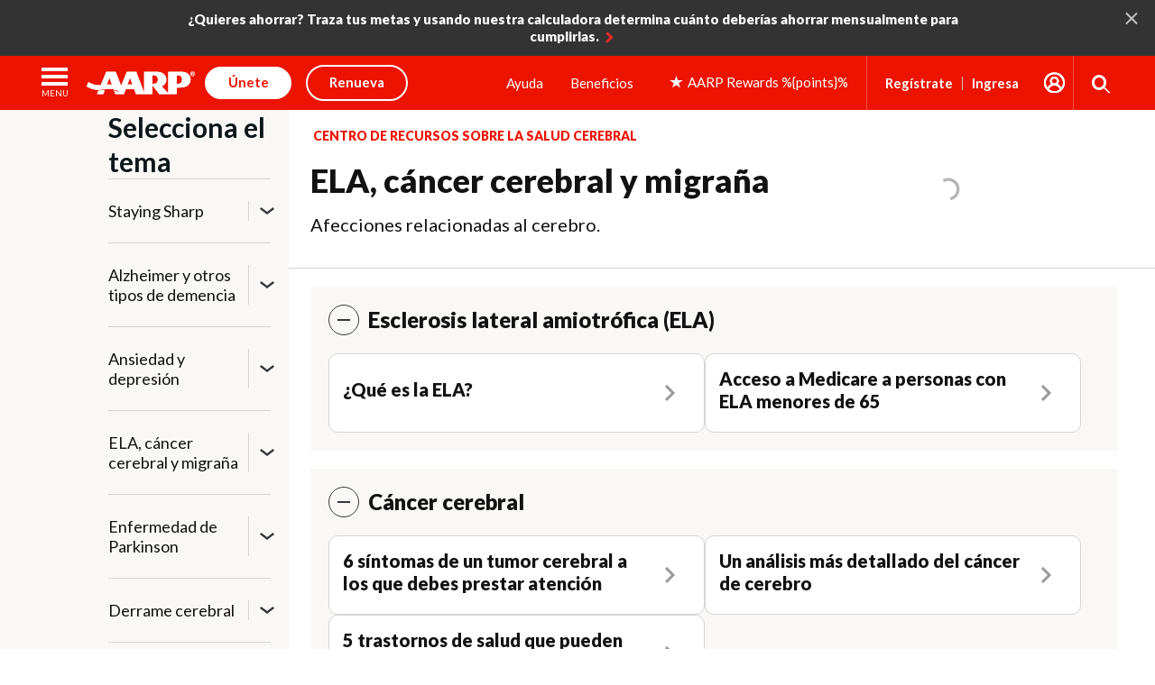

--- FILE ---
content_type: text/html; charset=UTF-8
request_url: https://www.aarp.org/espanol/salud/salud-cerebral/migrana/
body_size: 28590
content:
<!DOCTYPE HTML>
<html lang="es">
    <head>

    


    <title>Migraña, esclerosis lateral amiotrófica y más</title>

<!-- /* Pre-connect goes at the top of the head tag */ -->
<!--Added the below six to establish a pre connection with merkury and launch domain to increase performance-->
<script defer="defer" type="text/javascript" src="https://rum.hlx.page/.rum/@adobe/helix-rum-js@%5E2/dist/rum-standalone.js" data-routing="env=prod,tier=publish,ams=AARP"></script>
<link rel="preconnect" href='https://sv.aarp.org' crossorigin/>
<link rel="dns-prefetch" href='https://sv.aarp.org'/>
<link rel="preconnect" href='https://assets.adobedtm.com' crossorigin/>
<link rel="dns-prefetch" href='https://assets.adobedtm.com'/>
<link rel="preconnect" href='https://aarp.sv.rkdms.com' crossorigin/>
<link rel="dns-prefetch" href='https://aarp.sv.rkdms.com'/>


<noscript>
    <section>
        <div class="aarpe-notification-banner">
            <div class="script-warning">
                <span class="icon-alert-report"></span>
                <span class="icon-close"></span>
                <div class="warning-text-wrapper">
                    <span class="aarp-u-typography__trafalgar">Javascript is not enabled.</span>
                    <p>Javascript must be enabled to use this site. Please enable Javascript in your browser and try
                        again.</p>
                </div>
            </div>
        </div>
    </section>
</noscript>













<meta name="siteVersion" content="uxdia"/>

<meta name="page_title" content="ELA, cáncer cerebral y migraña"/>
<meta name="twitter:card" content="summary_large_image"/>

	<meta property="og:title" content="ELA, cáncer cerebral y migraña"/>
	<meta name="twitter:title" content="ELA, cáncer cerebral y migraña"/>


	<meta property="og:description" content="Un dolor cerebral único que cambia con el paso de los años."/>
	<meta name="twitter:description" content="Un dolor cerebral único que cambia con el paso de los años."/>


<meta name="keywords" id="metaKeywords" content="migraña, cáncer cerebral, dolor de cabeza, esclerosis lateral amiotrófica, ELA, tratamiento para el dolor de cabeza, dolor cerebral, Medicare, Lou Gehrig"/>
<meta name="description" content="ELA, cáncer cerebral y migrañas son afecciones cerebrales que tienen efectos únicos en los mayores. Encuentre recursos para su tratamiento y prevención."/>



<meta name="estimated_publish_date" id="metaPublishDate" content="2025-06-11"/>

<meta name="dateToday" id="metaDateToday" content="2026-01-16"/>
<meta name="Last-Modified" content="2025-06-11"/>

<meta name="robots" content="index, follow"/>

<meta name="referrer" content="no-referrer-when-downgrade"/>


<meta name="Tags" id='metaTaxonomy' content="taxonomy:aarp/espanol;taxonomy:healthcare;taxonomy:healthcare/conditions-and-treatments;taxonomy:healthcare/drugs-and-supplements;taxonomy:healthcare/healthcare;taxonomy:healthcare/healthy-living"/>
<meta name="TagTitles" id='metaTaxonomyTitles' content="español  ;salud;condiciones-y-tratamientos;medicamentos-y-suplementos;healthcare;bienestar-y-longevidad"/>

<meta name="AarpContentType" id='metaAarpContentType'/>
<meta name="AarpCategories" id='metaAarpCategories' content="aarp;salud"/>

<meta name="taxonomy_general_category" id='taxonomyGeneral' content="aarp"/>
<meta name="taxonomy_level_1" id='taxonomySpecific1' content="español  "/>








<meta name="ChannelName" content="salud"/>
<meta name="SubChannelName" content="salud-cerebral"/>





    <meta name="language" content="spanish"/>

<meta name="vf:lang" id="uxdiaLocale" content="es"/>

<meta name="houseAds" id="houseAds" content="commercial"/>




	<link rel="canonical" href='https://www.aarp.org/espanol/salud/salud-cerebral/migrana/'/>
	<meta property="og:url" content="https://www.aarp.org/espanol/salud/salud-cerebral/migrana/"/>


<meta name="contentId" content="/content/aarpe/es/home/salud/salud-cerebral/migrana"/>
<meta property="og:site_name" content="AARP"/>

	
    
	<meta property="og:image" content="https://cdn.aarp.net/content/dam/aarp/health/brain_health/2023-11/brain-health-resource-center/1140-als-brain-cancer-migraine-esp.jpg"/>
	<meta name="twitter:image" content="https://cdn.aarp.net/content/dam/aarp/health/brain_health/2023-11/brain-health-resource-center/1140-als-brain-cancer-migraine-esp.jpg"/>

<meta property="og:type" content="website"/>
<meta name="viewport" content="width=device-width,initial-scale=1"/>
<meta name="ismembersonlyaccess" id="ismembersonlyaccess" content="false"/>
<meta name="isregisterwall" id="isregisterwall" content="false"/>


<link rel="preconnect" href='https://cdn.aarp.net' crossorigin/>
<link rel="dns-prefetch" href='https://cdn.aarp.net'/>


	<link rel="preconnect" href='https://securepubads.g.doubleclick.net' crossorigin/>
	<link rel="dns-prefetch" href='https://securepubads.g.doubleclick.net'/>


<link rel="shortcut icon" href='https://www.aarp.org/etc/everywhere/images/favicon.ico' type="image/vnd.microsoft.icon"/>
<!--  for apple touch icon  -->
<link rel="apple-touch-icon" sizes="180x180" href='https://www.aarp.org/content/dam/aarp/uxdia/icons/apple-touch-icon.png'/>














    <link rel="stylesheet" type="text/css" href='https://www.aarp.org/etc/clientlibs/202601131911/aarp-uxdia-resource-centre-guide-template.staticassets.min.css'/>


















<script type="text/javascript">
    if (typeof AARP == "undefined" || AARP === null) {
        AARP = {};
    }
    window.AARP = window.AARP || {};
    AARP.ExperienceFragment = false;
    AARP.Everywhere = AARP.Everywhere || {};
    AARP.secureServiceUrl = "https:\/\/services.share.aarp.org";
    AARP.isSecure = true;
    AARP.Everywhere = {
            cdnhost:              "cdn.aarp.net",
            classicHost:          "http:\/\/",
            communityUrl:         "https:\/\/community.aarp.org",
            connectMembership:    "https:\/\/secure.aarp.org\/applications\/membershipChallenge\/showChallengeForm.action?appName=account",
            endecaSearchUrl:      "https://www.aarp.org/espanol/busqueda/",
            endecaAutoSuggestUrl: "https://www.aarp.org/espanol/busqueda/keyword",
            failedLoadAdCalls:      [],
            fullhost:             "http:\/\/www.aarp.org",
            googleApiKey:         "AIzaSyB3yQi2G4qZ6ZfVr6LzNY6QEAVxSDK4qXM",
            gssCodeEnglish:       "015879277671031238444:njlla\u002Dvutba",
            gssCodeSpanish:       "015879277671031238444:lyqbyxlcg2a",
            gssCodeTravel:        "015879277671031238444:1jtcdgnu0e4",
            isArticle:            false,
            isAuthor:             false,
            isEdit:               false,
            isSecure:             true,
            isSpanish:            true,
            joinUrl:              "https:\/\/appsec.aarp.org\/MP2\/join\/application?campaignId=UAKSD37",
            jsExt:                ".min.js",
            loginUrl:             "https:\/\/secure.aarp.org\/applications\/user\/login?response_type=code\x26client_id=0oa3rtsa6ahTQReOG2p7\x26redirect_uri=https:\/\/www.aarp.org\/aarp\/auth\/callback\x26scope=bui+bmi\x26state=" || "https:\/\/login.aarp.org\/online\u002Dcommunity\/loginform.action?intcmp=DSO\u002DHDR\u002DLOGIN",
            logoutUrl:            "https:\/\/secure.aarp.org\/applications\/user\/logout\/logout?intcmp=DSO\u002DLOGOUT\u002DEWHERE" || "https:\/\/secure.aarp.org\/applications\/user\/logout\/logout?intcmp=DSO\u002DLOGOUT\u002DEWHERE",
            passwordResetUrl:     "https:\/\/login.aarp.org\/online\u002Dcommunity\/account\/pwdrequest.action",
            pgtype:               "uxdia\/components\/structure\/landingPage",
            registerUrl:          "https:\/\/login.aarp.org\/online\u002Dcommunity\/forward\/register.action?intcmp=DSO\u002DHDR\u002DREG",
            resourceVersionNumber:"202601131911",
            secureHost:           "\/\/www.aarp.org",
            siteProperty:         "Everywhere",
            staticHost:           "cdn.aarp.net",
            coveoApiKey:          "xxf51edad4\u002D176b\u002D4a7a\u002Db4ac\u002Df42ce866adec",
            coveoOrgId:           "aarpu11lxv0p",
            promoCode:            "",
            loginRedirect:        "false",
            skipSessionCheck:     "false"
    };
    AARP.header = AARP.header || {};
    AARP.header.sticky = true;
</script>









    <script async src='https://securepubads.g.doubleclick.net/tag/js/gpt.js'></script>
<script>
	window.googletag = window.googletag || {cmd: []};
</script>

    <script type="text/javascript" src='https://cdn.aarp.net/etc.clientlibs/staying-sharp/clientlibs/js/above-the-fold-basic-withAds.rev202601131911.rev202601131911.min.js'></script>











    
<script src='https://cdn.aarp.net/etc.clientlibs/aarp-foundation/clientlibs/adblock-detector.rev202601131911.min.js'></script>







<script type="text/javascript">
    window.AARP = window.AARP || {};
    window.AARP.oneTrustUniqueId = '989aa2b1-ca44-4e31-89a9-6de19dd4fc3c';
</script>

    
<script src='https://cdn.aarp.net/etc.clientlibs/staying-sharp/clientlibs/js/onetrust.rev202601131911.min.js'></script>









<script type="text/javascript">
   window.AARP = window.AARP || {};
   var path = window.location.pathname.split('/');
   AARP.MetaInfo = Object.assign({}, AARP.MetaInfo, {
       pageData: {
           pagename: 'ELA, cáncer cerebral y migraña',
           var1: 'Everywhere',
           var2: path[1] || "",
           var3: path[2] || "",
           var4: path[3] || "",
           var5: window.location.pathname,
           pagetitle: '',
           pagetype: window.location.host.split('.')[0],
           language: 'es',//site language value ex “english”
           publishDate: '2025\u002D06\u002D11',//date of content publish
           todaysDate: '2026\u002D01\u002D16',//today’s date
           lastModified: '2025\u002D06\u002D11',//date of last modify
           publisher: '',//channel/publisher
           authorName: '',//name of content author
           source: '',//name of content source
           templateType: 'AARP UXDIA Resource Centre Guide Utility Template',//name of the template
           uniqueId: 'dbdb95e87b0f836d279a5303e979f9e8',//page unique ID
       },
         userData: {
           status: '',
           federatedid: '',//Registered User ID
           konnexid: (AARP && AARP.store && AARP.store.getState().cookie && AARP.store.getState().cookie.at) ? AARP.store.getState().cookie.at.cid : '',//Konnex/PersonID
           dsouserid: (AARP && AARP.store && AARP.store.getState().cookie && AARP.store.getState().cookie.at) ? AARP.store.getState().cookie.at.u : '',
           memstatus: (AARP && AARP.store && AARP.store.getState().cookie && AARP.store.getState().cookie.at) ? AARP.store.getState().cookie.at.ms : '',
           memdate: (AARP && AARP.store && AARP.store.getState().cookie && AARP.store.getState().cookie.at) ? AARP.store.getState().cookie.at.mj : '',
           memexpdate:(AARP && AARP.store && AARP.store.getState().cookie && AARP.store.getState().cookie.at) ? AARP.store.getState().cookie.at.me : '',
           memterm: (AARP && AARP.store && AARP.store.getState().cookie && AARP.store.getState().cookie.at) ? AARP.store.getState().cookie.at.mat : '',
           memflag: (AARP && AARP.store && AARP.store.getState().cookie && AARP.store.getState().cookie.at) ? AARP.store.getState().cookie.at.mar : '',
           memftr: '',
           apptime: '',//?HH:MM:SS
           appstep: '',//[application step/stage]
           coiflag: '',
           coistatus: '',
           subscstatus: '',
           subsctype: '',
           subscproduct: '',
           zipcode: (AARP && AARP.store && AARP.store.getState().cookie && AARP.store.getState().cookie.at) ? AARP.store.getState().cookie.at.p : '',
           productid: '',
           productcode: '',
           accounttype: '',
           eventtype: ''
       },
       errors: {
           errorcode: '',
           errormessage: ''
       },
       search: {
           searchTerm: '',
           searchNoResults: '',
           searchNumResults: '',
           searchFilter: '',
           searchSort: '',
           searchCorrection: '',
           searchSuggest: '',
           pagePath: ''
       },
       contentData: {
           videoid: '',
           articleid: '9572bea44e0f13619f8294bbee514777',
           contentid: '',
           tagid: ''
       },
       webData: {
           transactionid: '',//unique transaction ID [conversion]
           registrationype: '',
           emailsource: '',
           pymttype: '',//(ex. PayPal, CC, eCheck, Wallet Pay -iOS/Android)
           producttype: '',
           campaign: '',//Campaign Parameter ID
           campaigntype: '',//Campaign Type
           partnerid: '',//Traffic Partner ID or Code
           loginsource: '',//Login URL non PII
           smartcode: '',//Tracking ID – Campaign Param
           testid: ''//Adobe Target ID
       },
       rewardsData: {
           enrollstatus:'',//[enroll status for rewards]
           visitstatus:'',//[visit status for rewards]
           optinstatus:'',//[optin status for rewards newsletter]
           todayspoints:'',//MM/DD/YYYY | Point Total
           activitypoints:'',//point total collected on a activity
           totalpoints:'',//total cumulative points
           activitytype:'',//earn, redeem, etc
           activityid:'' //newsletter, quiz, videos etc
     }
   });
</script>

<script type="text/javascript">
   (function () {
       function executeDataLayerObj() {
           AARP.MetaInfo.errors.frontEndErrors = {
               createEvent: function(errorData) {
                   return new CustomEvent('click_tag_front_end_field_error', {
                       detail: {
                           'errorDataProperty': function () {
                               return errorData.toString().split(',').join(' | ');
                           }
                       }
                   });
               },
           }
           function errorDataLayer() {
               var $submitBtn = document.getElementById('guideContainer-rootPanel-submit___widget');
               var guideFieldErrorArr = document.getElementsByClassName('guideFieldError');
               document.body.addEventListener('click_tag_front_end_field_error', function (event) {
                   AARP.MetaInfo.errors.errormessage = event.detail.errorDataProperty();
               });
               if($submitBtn != null) {
                   $submitBtn.addEventListener("click", function () {
                       var errorDataArr = ['staying sharp'];
                       var pageTitle = document.title;
                       var errCount = 0;
                       window.click_tag_field_errors = [];
                       window.click_tag_field_errors_specific = [];
                       errorDataArr.push(pageTitle);
                       setTimeout(function () {
                           if(guideFieldErrorArr && guideFieldErrorArr.length > 0) {
                               guideFieldErrorArr.forEach(function(elem){
                                   if (elem.style.display != 'none') {
                                       var errorLabelElement = elem.parentElement.querySelector('.guideFieldLabel label');
                                       if(errorLabelElement) {
                                           var errorLabel = elem.parentElement.querySelector('.guideFieldLabel label').innerHTML;
                                           errorDataArr.push(errorLabel);
                                           window.click_tag_field_errors.push(errorLabel+" error");
                                           window.click_tag_field_errors_specific.push(elem.innerHTML);
                                           $submitBtn.setAttribute('data-formelementid','HLP-FORM-BTN-CLK-SUBMIT');
                                           errCount++;
                                       }
                                   }
                               });
                           }
                           if(errCount === 0) {
                        	   if (typeof _satellite !== "undefined") _satellite.track('form-submit');
                           } else {
                        	   if (typeof _satellite !== "undefined") _satellite.track('clickTags_validation_error');
                           }
                           var event = AARP.MetaInfo.errors.frontEndErrors.createEvent(errorDataArr);
                           document.body.dispatchEvent(event);
                       }, 1);
                   });
               }
           }
           AARP.MetaInfo.frontEndSearch = {
               createEvent: function(searchData) {
                   return new CustomEvent('click_tag_front_end_search_data', {
                       detail: {
                           searchTerm: searchData.searchTerm,
                           searchNoResults: searchData.searchNoResults,
                           searchNumResults: searchData.searchNumResults,
                           searchFilter: searchData.searchFilter,
                           searchSort: searchData.searchSort,
                           searchCorrection: searchData.searchCorrection,
                           searchSuggest: searchData.searchSuggest,
                           pagePath: searchData.pagePath
                       }
                   });
               },
           }
           document.body.addEventListener('click_tag_front_end_search_data', function (eve) {
               AARP.MetaInfo.search = {
                   searchTerm: eve.detail.searchTerm,
                   searchNoResults: eve.detail.searchNoResults,
                   searchNumResults: eve.detail.searchNumResults,
                   searchFilter: eve.detail.searchFilter,
                   searchSort: eve.detail.searchSort,
                   searchCorrection: eve.detail.searchCorrection,
                   searchSuggest: eve.detail.searchSuggest,
                   pagePath: eve.detail.pagePath
               }
           });
           AARP.MetaInfo.frontEndContentData = {
               createEvent: function (contentData) {
                   return new CustomEvent('click_tag_front_end_content_data', {
                       detail: {
                               videoid:   contentData.videoid ? contentData.videoid : '',
                               articleid: contentData.articleid ? contentData.articleid : '',
                               contentid: '',
                               tagid: 'taxonomy:aarp\/espanol,taxonomy:healthcare'
                           }
                       });
                   },
               }
           document.body.addEventListener('click_tag_front_end_content_data', function (eve) {
               AARP.MetaInfo.contentData = {
                   videoid:  eve.detail.videoid ? eve.detail.videoid : '',
                   articleid: eve.detail.articleid ? eve.detail.articleid :'',
                   contentid: '',
                   tagid: 'taxonomy:aarp\/espanol,taxonomy:healthcare'
               }
               /* Surface Pillar Label Tags */
               var AllTagIds = 'taxonomy:aarp\/espanol,taxonomy:healthcare';
               var tagIdArr = [];
               if(AllTagIds && AllTagIds.length>0) {
                   var tagArr = AllTagIds.split(',');
                   AARP.MetaInfo.contentData.tagid = tagArr;
               }
           });
           errorDataLayer();
       }
       AARP.Externals.attachPageJsCallback(executeDataLayerObj);
   })();
</script>







	
    
        <script type="application/ld+json">
            {
  "@type" : "WebPage",
  "@context" : "https://schema.org",
  "url" : "https://www.aarp.org/espanol/salud/salud-cerebral/migrana/",
  "name" : "ELA, cáncer cerebral y migraña",
  "description" : "ELA, cáncer cerebral y migrañas son afecciones cerebrales que tienen efectos únicos en los mayores. Encuentre recursos para su tratamiento y prevención.",
  "mainEntityOfPage" : {
    "@id" : "https://www.aarp.org/espanol/salud/salud-cerebral/migrana/"
  },
  "speakable" : {
    "@type" : "SpeakableSpecification",
    "cssSelector" : [ "h1", "h2" ]
  },
  "publisher" : {
    "@type" : "Organization",
    "name" : "AARP",
    "url" : "https://www.aarp.org/",
    "description" : "AARP is a nonprofit, nonpartisan organization that empowers people to choose how they live as they age.",
    "logo" : {
      "@type" : "ImageObject",
      "url" : "https://cdn.aarp.net/content/dam/aarp/graphics/aarp_logos/120x30-aarp-header-logo-red.svg"
    },
    "sameAs" : [ "https://www.facebook.com/AARP", "https://twitter.com/AARP/", "https://www.instagram.com/aarp/?hl=en", "https://www.linkedin.com/company/aarp/" ]
  },
  "dateCreated" : "2025-06-11T15:45:17+0000",
  "datePublished" : "2025-06-11T15:45:19+0000",
  "dateModified" : "2025-06-11T15:45:11+0000"
}
        </script>
    











    
    
    <script src='//assets.adobedtm.com/launch-ENfc31ab1bac944ca8866743454782e0b0.min.js' async></script>

    
    

    
    
    

    
    
            
              
                <script type="text/javascript">
                  var rfyPalantirEndpoint = 'https:\/\/services.share.aarp.org\/prod\/palantir\u002Dservices\/getRecommendations';
                </script>
              
            
</head>
    <body class="landingPage page basicpage" id="landingPage-b3e5559d03">
        
        
        
            




            <a href='#aarp-u-end-of-header' class="aarp-u-invisible">Skip to content</a>
<div class="aarp-c-body-wrapper aarp-o-edit-mode-false aarp-o-body    ">
    <div id="aarp-c-body">
        <div class="root container responsivegrid">

    
  	
  	
    
     
      
          <div id="container-31484a257a" class="cmp-container " data-wcmmode="publish" style="">
              



<div class="aem-Grid aem-Grid--12 aem-Grid--default--12 ">
    
    <div class="container responsivegrid uxdia-u-bg-ads--utility-medium-grey uxdia-o-grid-container uxdia-o-grid-container@mobile @tablet uxdia-o-grid-container@laptop uxdia-o-grid-container@large-laptop uxdia-o-grid-container@larger-laptop aem-GridColumn aem-GridColumn--default--12">

    
  	
  	
    
     
      
          <div id="container-7059c5f8ef" class="cmp-container " data-wcmmode="publish" style="">
              



<div class="aem-Grid aem-Grid--12 aem-Grid--default--12 ">
    
    <div class="advertisement parbase aem-GridColumn aem-GridColumn--default--12">
    
        
        
        
        
        
        
        
        
        
          <div aria-hidden="true" class="aarp-c-ad aarp-c-ad--leader aarp-c-ad@tablet aarp-c-ad@mobile aarpe-ad-wrapper">
            
                    
                    <div class="aarp-c-ad__container aarp-c-ad__container--leader aarpe-ad es clearfix " id="leader_93692" data-adsize="leader">
                        
                         
                            <script type="text/javascript">
                                if(typeof AARP.ads !== 'undefined'){
                                  AARP.ads.slots({ id:'leader_93692', size:'leader'});
                                }
                            </script>
                         
                    </div>
            
            
        </div>
    

</div>

    
    
</div>

          </div>
      
      
      
  
    
</div>
<header class="container responsivegrid uxdia-o-header aarp-c-alert-bar-homepage__wrapper aem-GridColumn aem-GridColumn--default--12">

    
    
	
    
    <div id="container-47e2d5c672" class="cmp-container">
        
        <div class="uxdiaCacheableXF experiencefragment">


     <div data-cmp-paywall-titleCheck="false" data-cmp-paywall-pageTitle="ELA, cáncer cerebral y migraña" data-cmp-membersonlyaccess="false" id="uxdiaCacheableXF-a887370723" class="cmp-experiencefragment cmp-experiencefragment--alert-bar-single-state">


<div class="aem-Grid aem-Grid--12 aem-Grid--default--12 ">
    
    <div class="uxdiaResponsiveGrid responsivegrid aem-GridColumn aem-GridColumn--default--12"><!-- SDI include (path: /content/experience-fragments/uxdia-folder-structure/es/alert-bar/alert-bar-single-state/master/_jcr_content/root/responsivegrid.xf.html, resourceType: uxdia/components/content/uxdiaResponsiveGrid) -->
<div class="aem-Grid aem-Grid--12 aem-Grid--default--12 ">
	
	    
	    <div class="alertBar aem-GridColumn aem-GridColumn--default--12">
<div class="alert-bar--open">
    <div class="aarp-c-alert-bar aarp-c-alert-bar@desktop aarp-c-alert-bar@tablet aarp-c-alert-bar@mobile  ">
        <div class="aarp-c-alert-bar__container aarp-c-alert-bar__container@desktop aarp-c-alert-bar__container@tablet aarp-c-alert-bar__container@mobile">
            
            
            
                <div class="aarp-c-alert-bar__column aarp-c-alert-bar__column-left">
<div id="text-b1c6a98c6d" class="cmp-text">
    <p><a data-overlay-msg="AARP.Everywhere.LeavingModal.drawOverlay(this,'',/content/experience-fragments/uxdia-folder-structure/es/alert-bar/alert-bar-single-state/master.html,'','You are now leaving AARP.org and going to a website that is not operated by AARP. A different privacy policy and terms of service will apply.');return false;" title="calculadora metas de ahorro" href='https://www.aarp.org/espanol/dinero/presupuesto-y-ahorro/info-2025/calculadora-metas-de-ahorro.html?intcmp=AE-HP-ALRT-ES'><b>¿Quieres ahorrar? Traza tus metas y usando nuestra calculadora determina cuánto deberías ahorrar mensualmente para cumplirlas.</b></a></p>



</div>

    

</div>

                
            
            <a href='#' role="button" aria-label="Close Alert" class="aarp-c-alert-bar__close aarp-c-alert-bar__close@desktop aarp-c-alert-bar__close@mobile"></a>
        </div>
    </div>
</div>
</div>

	    
	
</div></div>

    
</div>
</div>




    
</div>
<div class="uxdiaCacheableXF experiencefragment">


     <div data-cmp-paywall-titleCheck="false" data-cmp-paywall-pageTitle="ELA, cáncer cerebral y migraña" data-cmp-membersonlyaccess="false" id="uxdiaCacheableXF-2490f5a06d" class="cmp-experiencefragment cmp-experiencefragment--red-header-espanol">


<div class="aem-Grid aem-Grid--12 aem-Grid--default--12 ">
    
    <div class="uxdiaResponsiveGrid responsivegrid aem-GridColumn aem-GridColumn--default--12"><!-- SDI include (path: /content/experience-fragments/uxdia-folder-structure/es/headers-and-footers/aarp-org/short-red-header/red-header-espanol/target/_jcr_content/root/responsivegrid.xf.html, resourceType: uxdia/components/content/uxdiaResponsiveGrid) -->
<div class="aem-Grid aem-Grid--12 aem-Grid--default--12 ">
	
	    
	    <div class="target parbase aem-GridColumn aem-GridColumn--default--12">





    


            <script type="text/javascript">
                window.performance.mark('target_contexthub_setup [target-uxdiacacheablexf6]');
                AARP.Externals.ContextHub.onLoad(function() {
                    ContextHubJQ(function() {
                        window.performance.mark('target_contexthub_start [target-uxdiacacheablexf6]');
                        ContextHub.SegmentEngine.PageInteraction.Teaser({
                            locationId: '_content_experience\u002Dfragments_uxdia\u002Dfolder\u002Dstructure_es_headers\u002Dand\u002Dfooters_aarp\u002Dorg_short\u002Dred\u002Dheader_red\u002Dheader\u002Despanol_target_jcr_content_root_responsivegrid_uxdiacacheablexf',
                            variants: [{"path":"/content/campaigns/aarp/master/user-states/anonymous-user/target-uxdiacacheablexf6","name":"target-uxdiacacheablexf6","title":"Anonymous User","campaignName":"user-states","campaignPath":"/content/campaigns/aarp/master/user-states","thumbnail":"/content/campaigns/aarp/master/user-states/anonymous-user/target-uxdiacacheablexf6.thumb.png","id":"user-states_target-uxdiacacheablexf6","url":"/content/campaigns/aarp/master/user-states/anonymous-user/target-uxdiacacheablexf6/_jcr_content/par.xf.html","campaignPriority":1,"segments":["/etc/segmentation/contexthub/anonymous-user"],"tags":[]},{"path":"/content/campaigns/aarp/master/user-states/non-member/target-uxdiacacheablexf6","name":"target-uxdiacacheablexf6","title":"Non Member","campaignName":"user-states","campaignPath":"/content/campaigns/aarp/master/user-states","thumbnail":"/content/campaigns/aarp/master/user-states/non-member/target-uxdiacacheablexf6.thumb.png","id":"user-states_target-uxdiacacheablexf6","url":"/content/campaigns/aarp/master/user-states/non-member/target-uxdiacacheablexf6/_jcr_content/par.xf.html","campaignPriority":1,"segments":["/etc/segmentation/contexthub/non-member"],"tags":[]},{"path":"/content/campaigns/aarp/master/user-states/member-on-auto-renew/target-uxdiacacheablexf6","name":"target-uxdiacacheablexf6","title":"Member on Auto-Renew","campaignName":"user-states","campaignPath":"/content/campaigns/aarp/master/user-states","thumbnail":"/content/campaigns/aarp/master/user-states/member-on-auto-renew/target-uxdiacacheablexf6.thumb.png","id":"user-states_target-uxdiacacheablexf6","url":"/content/campaigns/aarp/master/user-states/member-on-auto-renew/target-uxdiacacheablexf6/_jcr_content/par.xf.html","campaignPriority":1,"segments":["/etc/segmentation/contexthub/member-user"],"tags":[]},{"path":"/content/campaigns/aarp/master/user-states/member-not-on-auto-r/target-uxdiacacheablexf6","name":"target-uxdiacacheablexf6","title":"Member not on Auto-R","campaignName":"user-states","campaignPath":"/content/campaigns/aarp/master/user-states","thumbnail":"/content/campaigns/aarp/master/user-states/member-not-on-auto-r/target-uxdiacacheablexf6.thumb.png","id":"user-states_target-uxdiacacheablexf6","url":"/content/campaigns/aarp/master/user-states/member-not-on-auto-r/target-uxdiacacheablexf6/_jcr_content/par.xf.html","campaignPriority":1,"segments":["/etc/segmentation/contexthub/member-not-on-automatic-renew"],"tags":[]},{"path":"/content/campaigns/aarp/master/user-states/expiring-member/target-uxdiacacheablexf6","name":"target-uxdiacacheablexf6","title":"Expiring Member","campaignName":"user-states","campaignPath":"/content/campaigns/aarp/master/user-states","thumbnail":"/content/campaigns/aarp/master/user-states/expiring-member/target-uxdiacacheablexf6.thumb.png","id":"user-states_target-uxdiacacheablexf6","url":"/content/campaigns/aarp/master/user-states/expiring-member/target-uxdiacacheablexf6/_jcr_content/par.xf.html","campaignPriority":1,"segments":["/etc/segmentation/contexthub/expiring-member"],"tags":[]},{"path":"/content/campaigns/aarp/master/user-states/expired-member/target-uxdiacacheablexf6","name":"target-uxdiacacheablexf6","title":"Expired Member","campaignName":"user-states","campaignPath":"/content/campaigns/aarp/master/user-states","thumbnail":"/content/campaigns/aarp/master/user-states/expired-member/target-uxdiacacheablexf6.thumb.png","id":"user-states_target-uxdiacacheablexf6","url":"/content/campaigns/aarp/master/user-states/expired-member/target-uxdiacacheablexf6/_jcr_content/par.xf.html","campaignPriority":1,"segments":["/etc/segmentation/contexthub/expired-member"],"tags":[]},{"path":"/content/campaigns/aarp/master/user-states/cancelled-member/target-uxdiacacheablexf6","name":"target-uxdiacacheablexf6","title":"Cancelled Member","campaignName":"user-states","campaignPath":"/content/campaigns/aarp/master/user-states","thumbnail":"/content/campaigns/aarp/master/user-states/cancelled-member/target-uxdiacacheablexf6.thumb.png","id":"user-states_target-uxdiacacheablexf6","url":"/content/campaigns/aarp/master/user-states/cancelled-member/target-uxdiacacheablexf6/_jcr_content/par.xf.html","campaignPriority":1,"segments":["/etc/segmentation/contexthub/cancelled-member"],"tags":[]},{"path":"/content/campaigns/aarp/master/user-states/lifetime_member_ch_/target-uxdiacacheablexf6","name":"target-uxdiacacheablexf6","title":"Lifetime Member (CH)","campaignName":"user-states","campaignPath":"/content/campaigns/aarp/master/user-states","thumbnail":"/content/campaigns/aarp/master/user-states/lifetime_member_ch_/target-uxdiacacheablexf6.thumb.png","id":"user-states_target-uxdiacacheablexf6","url":"/content/campaigns/aarp/master/user-states/lifetime_member_ch_/target-uxdiacacheablexf6/_jcr_content/par.xf.html","campaignPriority":1,"segments":["/etc/segmentation/contexthub/lifetime-member"],"tags":[]},{"path":"/content/experience-fragments/uxdia-folder-structure/es/headers-and-footers/aarp-org/short-red-header/red-header-espanol/target/_jcr_content/root/responsivegrid/default","name":"default","title":"Default","campaignName":"","thumbnail":"/content/experience-fragments/uxdia-folder-structure/es/headers-and-footers/aarp-org/short-red-header/red-header-espanol/target/_jcr_content/root/responsivegrid.thumb.png","url":"/content/experience-fragments/uxdia-folder-structure/es/headers-and-footers/aarp-org/short-red-header/red-header-espanol/target/_jcr_content/root/responsivegrid/uxdiacacheablexf.default.xf.html","campaignPriority":0,"tags":[]}],
                            strategy: '',
                            trackingURL: null
                        });
                    });
                });
            </script>
        

        <div id="_content_experience-fragments_uxdia-folder-structure_es_headers-and-footers_aarp-org_short-red-header_red-header-espanol_target_jcr_content_root_responsivegrid_uxdiacacheablexf" class="campaign ">
        <div class="default uxdiaCacheableXF experiencefragment">


     <div data-cmp-paywall-pageTitle="Target" data-cmp-membersonlyaccess="false" id="uxdiaCacheableXF-a6b3c90bfd" class="cmp-experiencefragment cmp-experiencefragment--red-header-espanol">


<div class="aem-Grid aem-Grid--12 aem-Grid--default--12 ">
    
    <div class="uxdiaResponsiveGrid responsivegrid aem-GridColumn aem-GridColumn--default--12"><!-- SDI include (path: /content/experience-fragments/uxdia-folder-structure/es/headers-and-footers/aarp-org/short-red-header/red-header-espanol/master/_jcr_content/root/responsivegrid.xf.html, resourceType: uxdia/components/content/uxdiaResponsiveGrid) -->
<div class="aem-Grid aem-Grid--12 aem-Grid--default--12 ">
	
	    
	    <div class="coreHeader aem-GridColumn aem-GridColumn--default--12">

<div class="aarp-c-offscreen-nav aarp-c-offscreen-nav--uxdia-theme " id="aarp-c-offscreen-nav-id">
  <div class="aarp-c-offscreen-nav_close-row">
      <div class="aarp-c-offscreen-nav_close-row-logo">
        <a class="aarp-c-offscreen-nav_home-icon-link" href='https://www.aarp.org'>
            


   
      
      
         
         
      
   


        </a>
      </div>
      <a href='#' onclick="openNav(event)" class="aarp-c-offscreen-nav_close-row-button" aria-label="Press Enter to close the AARP Menu">
        <svg xmlns="http://www.w3.org/2000/svg" xmlns:xlink="http://www.w3.org/1999/xlink" width="13" height="12" viewBox="0 0 13 12">
          <defs>
            <path id="primgrey-a" d="M7.4141,6 L11.7071,1.707 C12.0981,1.316 12.0981,0.684 11.7071,0.293 C11.3161,-0.098 10.6841,-0.098 10.2931,0.293 L6.0001,4.586 L1.7071,0.293 C1.3161,-0.098 0.6841,-0.098 0.2931,0.293 C-0.0979,0.684 -0.0979,1.316 0.2931,1.707 L4.5861,6 L0.2931,10.293 C-0.0979,10.684 -0.0979,11.316 0.2931,11.707 C0.4881,11.902 0.7441,12 1.0001,12 C1.2561,12 1.5121,11.902 1.7071,11.707 L6.0001,7.414 L10.2931,11.707 C10.4881,11.902 10.7441,12 11.0001,12 C11.2561,12 11.5121,11.902 11.7071,11.707 C12.0981,11.316 12.0981,10.684 11.7071,10.293 L7.4141,6 Z"/>
          </defs>
          <use fill="#676767" fill-rule="evenodd" xlink:href='#primgrey-a'/>
        </svg>
      </a>
  </div>
  


<div class="aem-Grid aem-Grid--12 aem-Grid--default--12 ">
    
    <div class="navigationLinks js-tokenable aarp-c-linked-dropdown--offscreen-login aem-GridColumn aem-GridColumn--default--12"><!-- Edit Mode -->

<!-- /Edit Mode -->

<!-- Dropdown ::comp -->
<div class="aarp-c-linked-dropdown aarp-c-linked-dropdown@tablet aarp-c-linked-dropdown--light">
    <!-- Dropdown ::normalMode -->
    <div class="aarp-c-linked-dropdown__dropdown">
        <!-- Dropdown ::normalMode ::heading -->
        <span class="aarp-c-linked-dropdown__main-text"><ul>
 <li><a data-overlay-msg="AARP.Everywhere.LeavingModal.drawOverlay(this,'',/content/experience-fragments/aarp/global/espanol/header/search-header-espanol/master.html,'','You are now leaving AARP.org and going to a website that is not operated by AARP. A different privacy policy and terms of service will apply.');return false;" title="Regístrate" href='https://secure.aarp.org/applications/user/register?request_locale=es&amp;intcmp=HP-HDR-REGISTER-ES' data-analyticsevent="HP-HDR-REGISTER-ES" data-formelementid="HP-HDR-REGISTER-ES">Regístrate</a></li>
 <li><a data-overlay-msg="AARP.Everywhere.LeavingModal.drawOverlay(this,'',/content/experience-fragments/aarp/global/espanol/header/search-header-espanol/master.html,'','You are now leaving AARP.org and going to a website that is not operated by AARP. A different privacy policy and terms of service will apply.');return false;" title="Ingresa" href='https://secure.aarp.org/applications/user/loginhttps://secure.aarp.org/applications/user/login?request_locale=es&amp;intcmp=HP-HDR-LOGIN-ES' data-analyticsevent="HP-HDR-LOGIN-ES" data-formelementid="HP-HDR-LOGIN-ES">Ingresa</a></li>
</ul></span>
        <!-- /Dropdown ::normalMode ::heading -->
        <!-- Dropdown ::normalMode ::logic -->
        <div class="aarp-c-linked-dropdown__label aarp-c-linked-dropdown__arrow-open" aria-controls="aarp-c-linked-dropdown__control--493957348" role="button" tabindex="0" aria-expanded="false" aria-hidden="false">
        </div>
        <!-- /Dropdown ::normalMode ::logic -->
        <!-- Dropdown ::normalMode ::options -->
        <ul class="aarp-c-linked-dropdown__link-list aarp-c-linked-dropdown__link-list@mobile" id="aarp-c-linked-dropdown__control--493957348">
            <li class="aarp-c-linked-dropdown__list-item">
                
                <a href='https://secure.aarp.org/applications/account/myAccount.action?intcmp=HP-HDR-MYACCT-ENGONLY-ES' data-formelementid="HP-HDR-MYACCT-ENGONLY-ES" class="aarp-c-linked-dropdown__link-item  " target="_self"> Tu cuenta </a>
            </li>
        </ul>
        <!-- /Dropdown ::normalMode ::options -->
    </div>
    <!-- /Dropdown ::normalMode -->
    <!-- Dropdown ::unwrapMode -->
    <div class="aarp-c-linked-dropdown__link-list-normal">
        <!-- Dropdown ::unwrapMode ::heading -->
        <h5 class="aarp-c-linked-dropdown__link-list-normal-heading">
            <ul>
 <li><a data-overlay-msg="AARP.Everywhere.LeavingModal.drawOverlay(this,'',/content/experience-fragments/aarp/global/espanol/header/search-header-espanol/master.html,'','You are now leaving AARP.org and going to a website that is not operated by AARP. A different privacy policy and terms of service will apply.');return false;" title="Regístrate" href='https://secure.aarp.org/applications/user/register?request_locale=es&amp;intcmp=HP-HDR-REGISTER-ES' data-analyticsevent="HP-HDR-REGISTER-ES" data-formelementid="HP-HDR-REGISTER-ES">Regístrate</a></li>
 <li><a data-overlay-msg="AARP.Everywhere.LeavingModal.drawOverlay(this,'',/content/experience-fragments/aarp/global/espanol/header/search-header-espanol/master.html,'','You are now leaving AARP.org and going to a website that is not operated by AARP. A different privacy policy and terms of service will apply.');return false;" title="Ingresa" href='https://secure.aarp.org/applications/user/loginhttps://secure.aarp.org/applications/user/login?request_locale=es&amp;intcmp=HP-HDR-LOGIN-ES' data-analyticsevent="HP-HDR-LOGIN-ES" data-formelementid="HP-HDR-LOGIN-ES">Ingresa</a></li>
</ul>
        </h5>
        <!-- /Dropdown ::unwrapMode ::heading -->
        <!-- Dropdown ::unwrapMode ::links -->
        <ul class="aarp-c-linked-dropdown__link-list-normal-list">
            <li class="aarp-c-linked-dropdown__link-list-normal-item">
                
	            <a class="aarp-c-linked-dropdown__link-list-link  " href='https://secure.aarp.org/applications/account/myAccount.action?intcmp=HP-HDR-MYACCT-ENGONLY-ES' data-formelementid="HP-HDR-MYACCT-ENGONLY-ES" target="_self"> Tu cuenta  </a>
            </li>
        </ul>
        <!-- /Dropdown ::unwrapMode ::links -->
    </div>
    <!-- /Dropdown ::unwrapMode -->
</div>
<!-- /Dropdown ::comp -->
</div>
<div class="navigationLinks aarp-c-linked-dropdown--offscreen aem-GridColumn aem-GridColumn--default--12"><!-- Edit Mode -->

<!-- /Edit Mode -->

<!-- Dropdown ::comp -->
<div class="aarp-c-linked-dropdown aarp-c-linked-dropdown@tablet aarp-c-linked-dropdown--light">
    <!-- Dropdown ::normalMode -->
    <div class="aarp-c-linked-dropdown__dropdown">
        <!-- Dropdown ::normalMode ::heading -->
        <span class="aarp-c-linked-dropdown__main-text"><p><a data-overlay-msg="AARP.Everywhere.LeavingModal.drawOverlay(this,'',/content/experience-fragments/aarp/global/espanol/header/search-header-espanol/master.html,'','You are now leaving AARP.org and going to a website that is not operated by AARP. A different privacy policy and terms of service will apply.');return false;" title="Inicio" href='https://www.aarp.org/espanol/?intcmp=HP-INICIO-LN-ES' data-analyticsevent="HP-INICIO-LN-ES" data-formelementid="HP-INICIO-LN-ES">Inicio</a></p></span>
        <!-- /Dropdown ::normalMode ::heading -->
        <!-- Dropdown ::normalMode ::logic -->
        
        <!-- /Dropdown ::normalMode ::logic -->
        <!-- Dropdown ::normalMode ::options -->
        
        <!-- /Dropdown ::normalMode ::options -->
    </div>
    <!-- /Dropdown ::normalMode -->
    <!-- Dropdown ::unwrapMode -->
    <div class="aarp-c-linked-dropdown__link-list-normal">
        <!-- Dropdown ::unwrapMode ::heading -->
        <h5 class="aarp-c-linked-dropdown__link-list-normal-heading">
            <p><a data-overlay-msg="AARP.Everywhere.LeavingModal.drawOverlay(this,'',/content/experience-fragments/aarp/global/espanol/header/search-header-espanol/master.html,'','You are now leaving AARP.org and going to a website that is not operated by AARP. A different privacy policy and terms of service will apply.');return false;" title="Inicio" href='https://www.aarp.org/espanol/?intcmp=HP-INICIO-LN-ES' data-analyticsevent="HP-INICIO-LN-ES" data-formelementid="HP-INICIO-LN-ES">Inicio</a></p>
        </h5>
        <!-- /Dropdown ::unwrapMode ::heading -->
        <!-- Dropdown ::unwrapMode ::links -->
        
        <!-- /Dropdown ::unwrapMode ::links -->
    </div>
    <!-- /Dropdown ::unwrapMode -->
</div>
<!-- /Dropdown ::comp -->
</div>
<div class="navigationLinks aarp-c-linked-dropdown--offscreen aem-GridColumn aem-GridColumn--default--12"><!-- Edit Mode -->

<!-- /Edit Mode -->

<!-- Dropdown ::comp -->
<div class="aarp-c-linked-dropdown aarp-c-linked-dropdown@tablet aarp-c-linked-dropdown--light">
    <!-- Dropdown ::normalMode -->
    <div class="aarp-c-linked-dropdown__dropdown">
        <!-- Dropdown ::normalMode ::heading -->
        <span class="aarp-c-linked-dropdown__main-text"><p><a data-overlay-msg="AARP.Everywhere.LeavingModal.drawOverlay(this,'',/content/experience-fragments/uxdia-folder-structure/es/headers-and-footers/aarp-org/short-red-header/red-header-espanol/master.html,'','You are now leaving AARP.org and going to a website that is not operated by AARP. A different privacy policy and terms of service will apply.');return false;" title="Para socios" href='/espanol/membresia/beneficios/ofertas-a-z/?intcmp=HP-PARASOCIOS-LN-ES'>Para socios</a></p></span>
        <!-- /Dropdown ::normalMode ::heading -->
        <!-- Dropdown ::normalMode ::logic -->
        <div class="aarp-c-linked-dropdown__label aarp-c-linked-dropdown__arrow-open" aria-controls="aarp-c-linked-dropdown__control-1662826788" role="button" tabindex="0" aria-expanded="false" aria-hidden="false">
        </div>
        <!-- /Dropdown ::normalMode ::logic -->
        <!-- Dropdown ::normalMode ::options -->
        <ul class="aarp-c-linked-dropdown__link-list aarp-c-linked-dropdown__link-list@mobile" id="aarp-c-linked-dropdown__control-1662826788">
            <li class="aarp-c-linked-dropdown__list-item">
                
                <a href='https://www.aarp.org/espanol/servicios-descuentos/?category=healthandwellness&intcmp=HP-PARASOCIOS-SALUDBENEF-LN-ES' class="aarp-c-linked-dropdown__link-item  " target="_self">Salud y bienestar </a>
            </li>
        
            <li class="aarp-c-linked-dropdown__list-item">
                
                <a href='https://www.aarp.org/espanol/servicios-descuentos/?category=restaurants&intcmp=HP-PARASOCIOS-RESTBENEF-LN-ES' class="aarp-c-linked-dropdown__link-item  " target="_self">Restaurantes </a>
            </li>
        
            <li class="aarp-c-linked-dropdown__list-item">
                
                <a href='https://www.aarp.org/espanol/servicios-descuentos/?category=entertainment&intcmp=HP-PARASOCIOS-ENTBENEF-LN-ES' class="aarp-c-linked-dropdown__link-item  " target="_self">Entretenimiento </a>
            </li>
        
            <li class="aarp-c-linked-dropdown__list-item">
                
                <a href='https://www.aarp.org/espanol/servicios-descuentos/?category=advocacy&intcmp=HP-PARASOCIOS-ADVBENEF-LN-ES' class="aarp-c-linked-dropdown__link-item  " target="_self">Defensa de derechos </a>
            </li>
        
            <li class="aarp-c-linked-dropdown__list-item">
                
                <a href='https://www.aarp.org/espanol/servicios-descuentos/?category=shoppingandgroceries&intcmp=HP-PARASOCIOS-SHOPBENEF-LN-ES' class="aarp-c-linked-dropdown__link-item  " target="_self">Compras y comestibles </a>
            </li>
        
            <li class="aarp-c-linked-dropdown__list-item">
                
                <a href='https://www.aarp.org/espanol/servicios-descuentos/?category=travel&intcmp=HP-PARASOCIOS-VIAJESBENEF-LN-ES' class="aarp-c-linked-dropdown__link-item  " target="_self">Ofertas de viaje </a>
            </li>
        
            <li class="aarp-c-linked-dropdown__list-item">
                
                <a href='https://www.aarp.org/espanol/servicios-descuentos/?category=community&intcmp=HP-PARASOCIOS-COMMBENEF-LN-ES' class="aarp-c-linked-dropdown__link-item  " target="_self">Comunidad </a>
            </li>
        
            <li class="aarp-c-linked-dropdown__list-item">
                
                <a href='https://www.aarp.org/espanol/servicios-descuentos/?category=homeandfamily&intcmp=HP-PARASOCIOS-HFBENEF-LN-ES' class="aarp-c-linked-dropdown__link-item  " target="_self">Hogar y familia </a>
            </li>
        
            <li class="aarp-c-linked-dropdown__list-item">
                
                <a href='https://www.aarp.org/espanol/servicios-descuentos/?category=caregiving&intcmp=HP-PARASOCIOS-CAREBENEF-LN-ES' class="aarp-c-linked-dropdown__link-item  " target="_self">Prestar cuidados </a>
            </li>
        
            <li class="aarp-c-linked-dropdown__list-item">
                
                <a href='https://www.aarp.org/espanol/servicios-descuentos/?category=workandjobs&intcmp=HP-PARASOCIOS-EMPLBENEF-LN-ES' class="aarp-c-linked-dropdown__link-item  " target="_self">Empleos </a>
            </li>
        
            <li class="aarp-c-linked-dropdown__list-item">
                
                <a href='https://www.aarp.org/espanol/servicios-descuentos/?category=insurance&intcmp=HP-PARASOCIOS-SEGUROSBENEF-LN-ES' class="aarp-c-linked-dropdown__link-item  " target="_self">Seguros </a>
            </li>
        
            <li class="aarp-c-linked-dropdown__list-item">
                
                <a href='https://www.aarp.org/espanol/servicios-descuentos/?category=finances&intcmp=HP-PARASOCIOS-FINANCEBENEF-LN-ES' class="aarp-c-linked-dropdown__link-item  " target="_self">Finanzas </a>
            </li>
        
            <li class="aarp-c-linked-dropdown__list-item">
                
                <a href='https://www.aarp.org/espanol/servicios-descuentos/?category=autoservice&intcmp=HP-PARASOCIOS-AUTOSBENEF-LN-ES' class="aarp-c-linked-dropdown__link-item  " target="_self">Autos </a>
            </li>
        
            <li class="aarp-c-linked-dropdown__list-item">
                
                <a href='https://www.aarp.org/espanol/servicios-descuentos/?category=magazine&intcmp=HP-PARASOCIOS-PUBSBENEF-LN-ES' class="aarp-c-linked-dropdown__link-item  " target="_self">Revistas </a>
            </li>
        </ul>
        <!-- /Dropdown ::normalMode ::options -->
    </div>
    <!-- /Dropdown ::normalMode -->
    <!-- Dropdown ::unwrapMode -->
    <div class="aarp-c-linked-dropdown__link-list-normal">
        <!-- Dropdown ::unwrapMode ::heading -->
        <h5 class="aarp-c-linked-dropdown__link-list-normal-heading">
            <p><a data-overlay-msg="AARP.Everywhere.LeavingModal.drawOverlay(this,'',/content/experience-fragments/uxdia-folder-structure/es/headers-and-footers/aarp-org/short-red-header/red-header-espanol/master.html,'','You are now leaving AARP.org and going to a website that is not operated by AARP. A different privacy policy and terms of service will apply.');return false;" title="Para socios" href='/espanol/membresia/beneficios/ofertas-a-z/?intcmp=HP-PARASOCIOS-LN-ES'>Para socios</a></p>
        </h5>
        <!-- /Dropdown ::unwrapMode ::heading -->
        <!-- Dropdown ::unwrapMode ::links -->
        <ul class="aarp-c-linked-dropdown__link-list-normal-list">
            <li class="aarp-c-linked-dropdown__link-list-normal-item">
                
	            <a class="aarp-c-linked-dropdown__link-list-link  " href='https://www.aarp.org/espanol/servicios-descuentos/?category=healthandwellness&intcmp=HP-PARASOCIOS-SALUDBENEF-LN-ES' target="_self">Salud y bienestar  </a>
            </li>
        
            <li class="aarp-c-linked-dropdown__link-list-normal-item">
                
	            <a class="aarp-c-linked-dropdown__link-list-link  " href='https://www.aarp.org/espanol/servicios-descuentos/?category=restaurants&intcmp=HP-PARASOCIOS-RESTBENEF-LN-ES' target="_self">Restaurantes  </a>
            </li>
        
            <li class="aarp-c-linked-dropdown__link-list-normal-item">
                
	            <a class="aarp-c-linked-dropdown__link-list-link  " href='https://www.aarp.org/espanol/servicios-descuentos/?category=entertainment&intcmp=HP-PARASOCIOS-ENTBENEF-LN-ES' target="_self">Entretenimiento  </a>
            </li>
        
            <li class="aarp-c-linked-dropdown__link-list-normal-item">
                
	            <a class="aarp-c-linked-dropdown__link-list-link  " href='https://www.aarp.org/espanol/servicios-descuentos/?category=advocacy&intcmp=HP-PARASOCIOS-ADVBENEF-LN-ES' target="_self">Defensa de derechos  </a>
            </li>
        
            <li class="aarp-c-linked-dropdown__link-list-normal-item">
                
	            <a class="aarp-c-linked-dropdown__link-list-link  " href='https://www.aarp.org/espanol/servicios-descuentos/?category=shoppingandgroceries&intcmp=HP-PARASOCIOS-SHOPBENEF-LN-ES' target="_self">Compras y comestibles  </a>
            </li>
        
            <li class="aarp-c-linked-dropdown__link-list-normal-item">
                
	            <a class="aarp-c-linked-dropdown__link-list-link  " href='https://www.aarp.org/espanol/servicios-descuentos/?category=travel&intcmp=HP-PARASOCIOS-VIAJESBENEF-LN-ES' target="_self">Ofertas de viaje  </a>
            </li>
        
            <li class="aarp-c-linked-dropdown__link-list-normal-item">
                
	            <a class="aarp-c-linked-dropdown__link-list-link  " href='https://www.aarp.org/espanol/servicios-descuentos/?category=community&intcmp=HP-PARASOCIOS-COMMBENEF-LN-ES' target="_self">Comunidad  </a>
            </li>
        
            <li class="aarp-c-linked-dropdown__link-list-normal-item">
                
	            <a class="aarp-c-linked-dropdown__link-list-link  " href='https://www.aarp.org/espanol/servicios-descuentos/?category=homeandfamily&intcmp=HP-PARASOCIOS-HFBENEF-LN-ES' target="_self">Hogar y familia  </a>
            </li>
        
            <li class="aarp-c-linked-dropdown__link-list-normal-item">
                
	            <a class="aarp-c-linked-dropdown__link-list-link  " href='https://www.aarp.org/espanol/servicios-descuentos/?category=caregiving&intcmp=HP-PARASOCIOS-CAREBENEF-LN-ES' target="_self">Prestar cuidados  </a>
            </li>
        
            <li class="aarp-c-linked-dropdown__link-list-normal-item">
                
	            <a class="aarp-c-linked-dropdown__link-list-link  " href='https://www.aarp.org/espanol/servicios-descuentos/?category=workandjobs&intcmp=HP-PARASOCIOS-EMPLBENEF-LN-ES' target="_self">Empleos  </a>
            </li>
        
            <li class="aarp-c-linked-dropdown__link-list-normal-item">
                
	            <a class="aarp-c-linked-dropdown__link-list-link  " href='https://www.aarp.org/espanol/servicios-descuentos/?category=insurance&intcmp=HP-PARASOCIOS-SEGUROSBENEF-LN-ES' target="_self">Seguros  </a>
            </li>
        
            <li class="aarp-c-linked-dropdown__link-list-normal-item">
                
	            <a class="aarp-c-linked-dropdown__link-list-link  " href='https://www.aarp.org/espanol/servicios-descuentos/?category=finances&intcmp=HP-PARASOCIOS-FINANCEBENEF-LN-ES' target="_self">Finanzas  </a>
            </li>
        
            <li class="aarp-c-linked-dropdown__link-list-normal-item">
                
	            <a class="aarp-c-linked-dropdown__link-list-link  " href='https://www.aarp.org/espanol/servicios-descuentos/?category=autoservice&intcmp=HP-PARASOCIOS-AUTOSBENEF-LN-ES' target="_self">Autos  </a>
            </li>
        
            <li class="aarp-c-linked-dropdown__link-list-normal-item">
                
	            <a class="aarp-c-linked-dropdown__link-list-link  " href='https://www.aarp.org/espanol/servicios-descuentos/?category=magazine&intcmp=HP-PARASOCIOS-PUBSBENEF-LN-ES' target="_self">Revistas  </a>
            </li>
        </ul>
        <!-- /Dropdown ::unwrapMode ::links -->
    </div>
    <!-- /Dropdown ::unwrapMode -->
</div>
<!-- /Dropdown ::comp -->
</div>
<div class="navigationLinks aarp-c-linked-dropdown--offscreen aem-GridColumn aem-GridColumn--default--12"><!-- Edit Mode -->

<!-- /Edit Mode -->

<!-- Dropdown ::comp -->
<div class="aarp-c-linked-dropdown aarp-c-linked-dropdown@tablet aarp-c-linked-dropdown--light">
    <!-- Dropdown ::normalMode -->
    <div class="aarp-c-linked-dropdown__dropdown">
        <!-- Dropdown ::normalMode ::heading -->
        <span class="aarp-c-linked-dropdown__main-text"><p><a data-overlay-msg="AARP.Everywhere.LeavingModal.drawOverlay(this,'',/content/experience-fragments/uxdia-folder-structure/es/headers-and-footers/aarp-org/short-red-header/red-header-espanol/master.html,'','You are now leaving AARP.org and going to a website that is not operated by AARP. A different privacy policy and terms of service will apply.');return false;" href='/espanol/salud/enfermedades-y-tratamientos/brote-de-coronavirus-covid-19/' data-analyticsevent="HP-CORONAVIRUS-LN-ES" data-formelementid="HP-CORONAVIRUS-LN-ES">Coronavirus</a></p></span>
        <!-- /Dropdown ::normalMode ::heading -->
        <!-- Dropdown ::normalMode ::logic -->
        
        <!-- /Dropdown ::normalMode ::logic -->
        <!-- Dropdown ::normalMode ::options -->
        
        <!-- /Dropdown ::normalMode ::options -->
    </div>
    <!-- /Dropdown ::normalMode -->
    <!-- Dropdown ::unwrapMode -->
    <div class="aarp-c-linked-dropdown__link-list-normal">
        <!-- Dropdown ::unwrapMode ::heading -->
        <h5 class="aarp-c-linked-dropdown__link-list-normal-heading">
            <p><a data-overlay-msg="AARP.Everywhere.LeavingModal.drawOverlay(this,'',/content/experience-fragments/uxdia-folder-structure/es/headers-and-footers/aarp-org/short-red-header/red-header-espanol/master.html,'','You are now leaving AARP.org and going to a website that is not operated by AARP. A different privacy policy and terms of service will apply.');return false;" href='/espanol/salud/enfermedades-y-tratamientos/brote-de-coronavirus-covid-19/' data-analyticsevent="HP-CORONAVIRUS-LN-ES" data-formelementid="HP-CORONAVIRUS-LN-ES">Coronavirus</a></p>
        </h5>
        <!-- /Dropdown ::unwrapMode ::heading -->
        <!-- Dropdown ::unwrapMode ::links -->
        
        <!-- /Dropdown ::unwrapMode ::links -->
    </div>
    <!-- /Dropdown ::unwrapMode -->
</div>
<!-- /Dropdown ::comp -->
</div>
<div class="navigationLinks aarp-c-linked-dropdown--offscreen aem-GridColumn aem-GridColumn--default--12"><!-- Edit Mode -->

<!-- /Edit Mode -->

<!-- Dropdown ::comp -->
<div class="aarp-c-linked-dropdown aarp-c-linked-dropdown@tablet aarp-c-linked-dropdown--light">
    <!-- Dropdown ::normalMode -->
    <div class="aarp-c-linked-dropdown__dropdown">
        <!-- Dropdown ::normalMode ::heading -->
        <span class="aarp-c-linked-dropdown__main-text"><p><a data-overlay-msg="AARP.Everywhere.LeavingModal.drawOverlay(this,'',/content/experience-fragments/aarp/global/espanol/header/search-header-espanol/master.html,'','You are now leaving AARP.org and going to a website that is not operated by AARP. A different privacy policy and terms of service will apply.');return false;" title="Salud" href='https://www.aarp.org/espanol/salud/?intcmp=HP-SALUD-LN-ES' data-analyticsevent="HP-SALUD-LN-ES" data-formelementid="HP-SALUD-LN-ES">Salud</a></p></span>
        <!-- /Dropdown ::normalMode ::heading -->
        <!-- Dropdown ::normalMode ::logic -->
        <div class="aarp-c-linked-dropdown__label aarp-c-linked-dropdown__arrow-open" aria-controls="aarp-c-linked-dropdown__control-1736328798" role="button" tabindex="0" aria-expanded="false" aria-hidden="false">
        </div>
        <!-- /Dropdown ::normalMode ::logic -->
        <!-- Dropdown ::normalMode ::options -->
        <ul class="aarp-c-linked-dropdown__link-list aarp-c-linked-dropdown__link-list@mobile" id="aarp-c-linked-dropdown__control-1736328798">
            <li class="aarp-c-linked-dropdown__list-item">
                
                <a href='https://www.aarp.org/espanol/salud/medicare-y-medicaid/?intcmp=HP-MCAREMCAID-SUBCH-LN-ES' data-formelementid="HP-MCAREMCAID-SUBCH-LN-ES" class="aarp-c-linked-dropdown__link-item  " target="_self">Medicare </a>
            </li>
        
            <li class="aarp-c-linked-dropdown__list-item">
                
                <a href='https://www.aarp.org/espanol/salud/seguros-de-salud/?intcmp=HP-SEGUROSLD-SUBCH-LN-ES' data-formelementid="HP-SEGUROSLD-SUBCH-LN-ES" class="aarp-c-linked-dropdown__link-item  " target="_self">Seguros de salud </a>
            </li>
        
            <li class="aarp-c-linked-dropdown__list-item">
                
                <a href='https://www.aarp.org/espanol/salud/enfermedades-y-tratamientos/?intcmp=HP-ENFERMTRAT-SUBCH-LN-ES' data-formelementid="HP-ENFERMTRAT-SUBCH-LN-ES" class="aarp-c-linked-dropdown__link-item  " target="_self">Enfermedades y tratamientos </a>
            </li>
        
            <li class="aarp-c-linked-dropdown__list-item">
                
                <a href='https://www.aarp.org/espanol/salud/vida-saludable/?intcmp=HP-VIDASANA-SUBCH-LN-ES' data-formelementid="HP-VIDASANA-SUBCH-LN-ES" class="aarp-c-linked-dropdown__link-item  " target="_self">Vida sana </a>
            </li>
        
            <li class="aarp-c-linked-dropdown__list-item">
                
                <a href='https://www.aarp.org/espanol/salud/salud-cerebral/?intcmp=HP-SLDCEREBRAL-SUBCH-LN-ES' data-formelementid="HP-SLDCEREBRAL-SUBCH-LN-ES" class="aarp-c-linked-dropdown__link-item  " target="_self">Salud cerebral </a>
            </li>
        
            <li class="aarp-c-linked-dropdown__list-item">
                
                <a href='https://www.aarp.org/espanol/salud/farmacos-y-suplementos/?intcmp=HP-RX-SUBCH-LN-ES' data-formelementid="HP-RX-SUBCH-LN-ES" class="aarp-c-linked-dropdown__link-item  " target="_self">Medicamentos y suplementos </a>
            </li>
        </ul>
        <!-- /Dropdown ::normalMode ::options -->
    </div>
    <!-- /Dropdown ::normalMode -->
    <!-- Dropdown ::unwrapMode -->
    <div class="aarp-c-linked-dropdown__link-list-normal">
        <!-- Dropdown ::unwrapMode ::heading -->
        <h5 class="aarp-c-linked-dropdown__link-list-normal-heading">
            <p><a data-overlay-msg="AARP.Everywhere.LeavingModal.drawOverlay(this,'',/content/experience-fragments/aarp/global/espanol/header/search-header-espanol/master.html,'','You are now leaving AARP.org and going to a website that is not operated by AARP. A different privacy policy and terms of service will apply.');return false;" title="Salud" href='https://www.aarp.org/espanol/salud/?intcmp=HP-SALUD-LN-ES' data-analyticsevent="HP-SALUD-LN-ES" data-formelementid="HP-SALUD-LN-ES">Salud</a></p>
        </h5>
        <!-- /Dropdown ::unwrapMode ::heading -->
        <!-- Dropdown ::unwrapMode ::links -->
        <ul class="aarp-c-linked-dropdown__link-list-normal-list">
            <li class="aarp-c-linked-dropdown__link-list-normal-item">
                
	            <a class="aarp-c-linked-dropdown__link-list-link  " href='https://www.aarp.org/espanol/salud/medicare-y-medicaid/?intcmp=HP-MCAREMCAID-SUBCH-LN-ES' data-formelementid="HP-MCAREMCAID-SUBCH-LN-ES" target="_self">Medicare  </a>
            </li>
        
            <li class="aarp-c-linked-dropdown__link-list-normal-item">
                
	            <a class="aarp-c-linked-dropdown__link-list-link  " href='https://www.aarp.org/espanol/salud/seguros-de-salud/?intcmp=HP-SEGUROSLD-SUBCH-LN-ES' data-formelementid="HP-SEGUROSLD-SUBCH-LN-ES" target="_self">Seguros de salud  </a>
            </li>
        
            <li class="aarp-c-linked-dropdown__link-list-normal-item">
                
	            <a class="aarp-c-linked-dropdown__link-list-link  " href='https://www.aarp.org/espanol/salud/enfermedades-y-tratamientos/?intcmp=HP-ENFERMTRAT-SUBCH-LN-ES' data-formelementid="HP-ENFERMTRAT-SUBCH-LN-ES" target="_self">Enfermedades y tratamientos  </a>
            </li>
        
            <li class="aarp-c-linked-dropdown__link-list-normal-item">
                
	            <a class="aarp-c-linked-dropdown__link-list-link  " href='https://www.aarp.org/espanol/salud/vida-saludable/?intcmp=HP-VIDASANA-SUBCH-LN-ES' data-formelementid="HP-VIDASANA-SUBCH-LN-ES" target="_self">Vida sana  </a>
            </li>
        
            <li class="aarp-c-linked-dropdown__link-list-normal-item">
                
	            <a class="aarp-c-linked-dropdown__link-list-link  " href='https://www.aarp.org/espanol/salud/salud-cerebral/?intcmp=HP-SLDCEREBRAL-SUBCH-LN-ES' data-formelementid="HP-SLDCEREBRAL-SUBCH-LN-ES" target="_self">Salud cerebral  </a>
            </li>
        
            <li class="aarp-c-linked-dropdown__link-list-normal-item">
                
	            <a class="aarp-c-linked-dropdown__link-list-link  " href='https://www.aarp.org/espanol/salud/farmacos-y-suplementos/?intcmp=HP-RX-SUBCH-LN-ES' data-formelementid="HP-RX-SUBCH-LN-ES" target="_self">Medicamentos y suplementos  </a>
            </li>
        </ul>
        <!-- /Dropdown ::unwrapMode ::links -->
    </div>
    <!-- /Dropdown ::unwrapMode -->
</div>
<!-- /Dropdown ::comp -->
</div>
<div class="navigationLinks aarp-c-linked-dropdown--offscreen aem-GridColumn aem-GridColumn--default--12"><!-- Edit Mode -->

<!-- /Edit Mode -->

<!-- Dropdown ::comp -->
<div class="aarp-c-linked-dropdown aarp-c-linked-dropdown@tablet aarp-c-linked-dropdown--light">
    <!-- Dropdown ::normalMode -->
    <div class="aarp-c-linked-dropdown__dropdown">
        <!-- Dropdown ::normalMode ::heading -->
        <span class="aarp-c-linked-dropdown__main-text"><p><a data-overlay-msg="AARP.Everywhere.LeavingModal.drawOverlay(this,'',/content/experience-fragments/uxdia-folder-structure/es/headers-and-footers/aarp-org/short-red-header/red-header-espanol/master.html,'','You are now leaving AARP.org and going to a website that is not operated by AARP. A different privacy policy and terms of service will apply.');return false;" href='https://stayingsharp.aarp.org/espanol/' data-analyticsevent="HP-STAYING_SHARP-LN-ES" data-formelementid="HP-STAYING_SHARP-LN-ES">Staying Sharp</a></p></span>
        <!-- /Dropdown ::normalMode ::heading -->
        <!-- Dropdown ::normalMode ::logic -->
        
        <!-- /Dropdown ::normalMode ::logic -->
        <!-- Dropdown ::normalMode ::options -->
        
        <!-- /Dropdown ::normalMode ::options -->
    </div>
    <!-- /Dropdown ::normalMode -->
    <!-- Dropdown ::unwrapMode -->
    <div class="aarp-c-linked-dropdown__link-list-normal">
        <!-- Dropdown ::unwrapMode ::heading -->
        <h5 class="aarp-c-linked-dropdown__link-list-normal-heading">
            <p><a data-overlay-msg="AARP.Everywhere.LeavingModal.drawOverlay(this,'',/content/experience-fragments/uxdia-folder-structure/es/headers-and-footers/aarp-org/short-red-header/red-header-espanol/master.html,'','You are now leaving AARP.org and going to a website that is not operated by AARP. A different privacy policy and terms of service will apply.');return false;" href='https://stayingsharp.aarp.org/espanol/' data-analyticsevent="HP-STAYING_SHARP-LN-ES" data-formelementid="HP-STAYING_SHARP-LN-ES">Staying Sharp</a></p>
        </h5>
        <!-- /Dropdown ::unwrapMode ::heading -->
        <!-- Dropdown ::unwrapMode ::links -->
        
        <!-- /Dropdown ::unwrapMode ::links -->
    </div>
    <!-- /Dropdown ::unwrapMode -->
</div>
<!-- /Dropdown ::comp -->
</div>
<div class="navigationLinks aarp-c-linked-dropdown--offscreen aem-GridColumn aem-GridColumn--default--12"><!-- Edit Mode -->

<!-- /Edit Mode -->

<!-- Dropdown ::comp -->
<div class="aarp-c-linked-dropdown aarp-c-linked-dropdown@tablet aarp-c-linked-dropdown--light">
    <!-- Dropdown ::normalMode -->
    <div class="aarp-c-linked-dropdown__dropdown">
        <!-- Dropdown ::normalMode ::heading -->
        <span class="aarp-c-linked-dropdown__main-text"><p><a data-overlay-msg="AARP.Everywhere.LeavingModal.drawOverlay(this,'',/content/experience-fragments/aarp/global/espanol/header/search-header-espanol/master.html,'','You are now leaving AARP.org and going to a website that is not operated by AARP. A different privacy policy and terms of service will apply.');return false;" title="Cuidado familiar" href='https://www.aarp.org/espanol/recursos-para-el-cuidado/?intcmp=HP-RECSCUIDADO-LN-ES.html' data-analyticsevent="HP-RECSCUIDADO-LN-ES" data-formelementid="HP-RECSCUIDADO-LN-ES">Cuidado familiar</a></p></span>
        <!-- /Dropdown ::normalMode ::heading -->
        <!-- Dropdown ::normalMode ::logic -->
        <div class="aarp-c-linked-dropdown__label aarp-c-linked-dropdown__arrow-open" aria-controls="aarp-c-linked-dropdown__control-1438407422" role="button" tabindex="0" aria-expanded="false" aria-hidden="false">
        </div>
        <!-- /Dropdown ::normalMode ::logic -->
        <!-- Dropdown ::normalMode ::options -->
        <ul class="aarp-c-linked-dropdown__link-list aarp-c-linked-dropdown__link-list@mobile" id="aarp-c-linked-dropdown__control-1438407422">
            <li class="aarp-c-linked-dropdown__list-item">
                
                <a href='https://www.aarp.org/espanol/recursos-para-el-cuidado/donde-comenzar/?intcmp=HP-RECSCUIDADO-PLANIF-LN-ES' data-formelementid="HP-RECSCUIDADO-PLANIF-LN-ES" class="aarp-c-linked-dropdown__link-item  " target="_self">Planificación </a>
            </li>
        
            <li class="aarp-c-linked-dropdown__list-item">
                
                <a href='https://www.aarp.org/espanol/salud/seguros-de-salud/?intcmp=HP-RECSCUIDADO-SEGUROS-LN-ES' data-formelementid="HP-RECSCUIDADO-SEGUROS-LN-ES" class="aarp-c-linked-dropdown__link-item  " target="_self">Seguro y beneficios </a>
            </li>
        
            <li class="aarp-c-linked-dropdown__list-item">
                
                <a href='https://www.aarp.org/espanol/recursos-para-el-cuidado/asuntos-legales-financieros/?intcmp=HP-RECSCUIDADO-DOCSFINANZAS-LN-ES' data-formelementid="HP-RECSCUIDADO-DOCSFINANZAS-LN-ES" class="aarp-c-linked-dropdown__link-item  " target="_self">Documentos y finanzas </a>
            </li>
        
            <li class="aarp-c-linked-dropdown__list-item">
                
                <a href='https://www.aarp.org/espanol/recursos-para-el-cuidado/cuidar-cuida/?intcmp=HP-RECSCUIDADO-CUIDADETI-LN-ES' data-formelementid="HP-RECSCUIDADO-CUIDADETI-LN-ES" class="aarp-c-linked-dropdown__link-item  " target="_self">Cuidar de ti </a>
            </li>
        
            <li class="aarp-c-linked-dropdown__list-item">
                
                <a href='https://www.aarp.org/espanol/recursos-para-el-cuidado/prestar-cuidado/?intcmp=HP-RECSCUIDADO-PRESTARCUIDADO-LN-ES' data-formelementid="HP-RECSCUIDADO-PRESTARCUIDADO-LN-ES" class="aarp-c-linked-dropdown__link-item  " target="_self">Prestar cuidado </a>
            </li>
        
            <li class="aarp-c-linked-dropdown__list-item">
                
                <a href='https://www.aarp.org/espanol/recursos-para-el-cuidado/elegir-hogar/?intcmp=HP-RECSCUIDADO-ELEGIRHOGAR-LN-ES' data-formelementid="HP-RECSCUIDADO-ELEGIRHOGAR-LN-ES" class="aarp-c-linked-dropdown__link-item  " target="_self">Elegir un hogar </a>
            </li>
        
            <li class="aarp-c-linked-dropdown__list-item">
                
                <a href='https://www.aarp.org/espanol/recursos-para-el-cuidado/cuidado-final-vida/?intcmp=HP-RECSCUIDADO-FINALVIDA-LN-ES' data-formelementid="HP-RECSCUIDADO-FINALVIDA-LN-ES" class="aarp-c-linked-dropdown__link-item  " target="_self">Al final de la vida </a>
            </li>
        
            <li class="aarp-c-linked-dropdown__list-item">
                
                <a href='https://www.aarp.org/espanol/recursos-para-el-cuidado/historias/?intcmp=HP-RECSCUIDADO-HISTORIAS-LN-ES' data-formelementid="HP-RECSCUIDADO-HISTORIAS-LN-ES" class="aarp-c-linked-dropdown__link-item  " target="_self">Historias </a>
            </li>
        
            <li class="aarp-c-linked-dropdown__list-item">
                
                <a href='https://www.aarp.org/espanol/recursos-para-el-cuidado/puerto-rico-cuidado-jubilacion-ancianos/?intcmp=HP-RECSCUIDADO-PR-LN-ES' data-formelementid="HP-RECSCUIDADO-PR-LN-ES" class="aarp-c-linked-dropdown__link-item  " target="_self">Puerto Rico </a>
            </li>
        </ul>
        <!-- /Dropdown ::normalMode ::options -->
    </div>
    <!-- /Dropdown ::normalMode -->
    <!-- Dropdown ::unwrapMode -->
    <div class="aarp-c-linked-dropdown__link-list-normal">
        <!-- Dropdown ::unwrapMode ::heading -->
        <h5 class="aarp-c-linked-dropdown__link-list-normal-heading">
            <p><a data-overlay-msg="AARP.Everywhere.LeavingModal.drawOverlay(this,'',/content/experience-fragments/aarp/global/espanol/header/search-header-espanol/master.html,'','You are now leaving AARP.org and going to a website that is not operated by AARP. A different privacy policy and terms of service will apply.');return false;" title="Cuidado familiar" href='https://www.aarp.org/espanol/recursos-para-el-cuidado/?intcmp=HP-RECSCUIDADO-LN-ES.html' data-analyticsevent="HP-RECSCUIDADO-LN-ES" data-formelementid="HP-RECSCUIDADO-LN-ES">Cuidado familiar</a></p>
        </h5>
        <!-- /Dropdown ::unwrapMode ::heading -->
        <!-- Dropdown ::unwrapMode ::links -->
        <ul class="aarp-c-linked-dropdown__link-list-normal-list">
            <li class="aarp-c-linked-dropdown__link-list-normal-item">
                
	            <a class="aarp-c-linked-dropdown__link-list-link  " href='https://www.aarp.org/espanol/recursos-para-el-cuidado/donde-comenzar/?intcmp=HP-RECSCUIDADO-PLANIF-LN-ES' data-formelementid="HP-RECSCUIDADO-PLANIF-LN-ES" target="_self">Planificación  </a>
            </li>
        
            <li class="aarp-c-linked-dropdown__link-list-normal-item">
                
	            <a class="aarp-c-linked-dropdown__link-list-link  " href='https://www.aarp.org/espanol/salud/seguros-de-salud/?intcmp=HP-RECSCUIDADO-SEGUROS-LN-ES' data-formelementid="HP-RECSCUIDADO-SEGUROS-LN-ES" target="_self">Seguro y beneficios  </a>
            </li>
        
            <li class="aarp-c-linked-dropdown__link-list-normal-item">
                
	            <a class="aarp-c-linked-dropdown__link-list-link  " href='https://www.aarp.org/espanol/recursos-para-el-cuidado/asuntos-legales-financieros/?intcmp=HP-RECSCUIDADO-DOCSFINANZAS-LN-ES' data-formelementid="HP-RECSCUIDADO-DOCSFINANZAS-LN-ES" target="_self">Documentos y finanzas  </a>
            </li>
        
            <li class="aarp-c-linked-dropdown__link-list-normal-item">
                
	            <a class="aarp-c-linked-dropdown__link-list-link  " href='https://www.aarp.org/espanol/recursos-para-el-cuidado/cuidar-cuida/?intcmp=HP-RECSCUIDADO-CUIDADETI-LN-ES' data-formelementid="HP-RECSCUIDADO-CUIDADETI-LN-ES" target="_self">Cuidar de ti  </a>
            </li>
        
            <li class="aarp-c-linked-dropdown__link-list-normal-item">
                
	            <a class="aarp-c-linked-dropdown__link-list-link  " href='https://www.aarp.org/espanol/recursos-para-el-cuidado/prestar-cuidado/?intcmp=HP-RECSCUIDADO-PRESTARCUIDADO-LN-ES' data-formelementid="HP-RECSCUIDADO-PRESTARCUIDADO-LN-ES" target="_self">Prestar cuidado  </a>
            </li>
        
            <li class="aarp-c-linked-dropdown__link-list-normal-item">
                
	            <a class="aarp-c-linked-dropdown__link-list-link  " href='https://www.aarp.org/espanol/recursos-para-el-cuidado/elegir-hogar/?intcmp=HP-RECSCUIDADO-ELEGIRHOGAR-LN-ES' data-formelementid="HP-RECSCUIDADO-ELEGIRHOGAR-LN-ES" target="_self">Elegir un hogar  </a>
            </li>
        
            <li class="aarp-c-linked-dropdown__link-list-normal-item">
                
	            <a class="aarp-c-linked-dropdown__link-list-link  " href='https://www.aarp.org/espanol/recursos-para-el-cuidado/cuidado-final-vida/?intcmp=HP-RECSCUIDADO-FINALVIDA-LN-ES' data-formelementid="HP-RECSCUIDADO-FINALVIDA-LN-ES" target="_self">Al final de la vida  </a>
            </li>
        
            <li class="aarp-c-linked-dropdown__link-list-normal-item">
                
	            <a class="aarp-c-linked-dropdown__link-list-link  " href='https://www.aarp.org/espanol/recursos-para-el-cuidado/historias/?intcmp=HP-RECSCUIDADO-HISTORIAS-LN-ES' data-formelementid="HP-RECSCUIDADO-HISTORIAS-LN-ES" target="_self">Historias  </a>
            </li>
        
            <li class="aarp-c-linked-dropdown__link-list-normal-item">
                
	            <a class="aarp-c-linked-dropdown__link-list-link  " href='https://www.aarp.org/espanol/recursos-para-el-cuidado/puerto-rico-cuidado-jubilacion-ancianos/?intcmp=HP-RECSCUIDADO-PR-LN-ES' data-formelementid="HP-RECSCUIDADO-PR-LN-ES" target="_self">Puerto Rico  </a>
            </li>
        </ul>
        <!-- /Dropdown ::unwrapMode ::links -->
    </div>
    <!-- /Dropdown ::unwrapMode -->
</div>
<!-- /Dropdown ::comp -->
</div>
<div class="navigationLinks aarp-c-linked-dropdown--offscreen aem-GridColumn aem-GridColumn--default--12"><!-- Edit Mode -->

<!-- /Edit Mode -->

<!-- Dropdown ::comp -->
<div class="aarp-c-linked-dropdown aarp-c-linked-dropdown@tablet aarp-c-linked-dropdown--light">
    <!-- Dropdown ::normalMode -->
    <div class="aarp-c-linked-dropdown__dropdown">
        <!-- Dropdown ::normalMode ::heading -->
        <span class="aarp-c-linked-dropdown__main-text"><p><a data-overlay-msg="AARP.Everywhere.LeavingModal.drawOverlay(this,'',/content/experience-fragments/aarp/global/espanol/header/search-header-espanol/master.html,'','You are now leaving AARP.org and going to a website that is not operated by AARP. A different privacy policy and terms of service will apply.');return false;" title="Trabajo" href='https://www.aarp.org/espanol/trabajo/?intcmp=HP-TRABAJO-LN-ES' data-analyticsevent="HP-TRABAJO-LN-ES" data-formelementid="HP-TRABAJO-LN-ES">Trabajo</a></p></span>
        <!-- /Dropdown ::normalMode ::heading -->
        <!-- Dropdown ::normalMode ::logic -->
        <div class="aarp-c-linked-dropdown__label aarp-c-linked-dropdown__arrow-open" aria-controls="aarp-c-linked-dropdown__control--160138209" role="button" tabindex="0" aria-expanded="false" aria-hidden="false">
        </div>
        <!-- /Dropdown ::normalMode ::logic -->
        <!-- Dropdown ::normalMode ::options -->
        <ul class="aarp-c-linked-dropdown__link-list aarp-c-linked-dropdown__link-list@mobile" id="aarp-c-linked-dropdown__control--160138209">
            <li class="aarp-c-linked-dropdown__list-item">
                
                <a href='https://www.aarp.org/espanol/trabajo/busqueda-de-empleo/?intcmp=HP-BUSQEMPLEO-SUBCH-LN-ES' data-formelementid="HP-BUSQEMPLEO-SUBCH-LN-ES" class="aarp-c-linked-dropdown__link-item  " target="_self">Búsqueda de empleo </a>
            </li>
        
            <li class="aarp-c-linked-dropdown__list-item">
                
                <a href='https://www.aarp.org/espanol/trabajo/exito-laboral/?intcmp=HP-EXITOLABORAL-SUBCH-LN-ES' data-formelementid="HP-EXITOLABORAL-SUBCH-LN-ES" class="aarp-c-linked-dropdown__link-item  " target="_self">Éxito laboral </a>
            </li>
        
            <li class="aarp-c-linked-dropdown__list-item">
                
                <a href='https://www.aarp.org/espanol/trabajo/pequenos-negocios/?intcmp=HP-PEQNEGOCIOS-SUBCH-LN-ES' data-formelementid="HP-PEQNEGOCIOS-SUBCH-LN-ES" class="aarp-c-linked-dropdown__link-item  " target="_self">Pequeños negocios </a>
            </li>
        
            <li class="aarp-c-linked-dropdown__list-item">
                
                <a href='/espanol/trabajo/discriminacion-por-edad/?intcmp=HP-DISCRIMINACION_POR_EDAD-SUBCH-LN-ES' data-formelementid="HP-DISCRIMINACION_POR_EDAD-SUBCH-LN-ES" class="aarp-c-linked-dropdown__link-item  " target="_self">Discriminación por edad </a>
            </li>
        </ul>
        <!-- /Dropdown ::normalMode ::options -->
    </div>
    <!-- /Dropdown ::normalMode -->
    <!-- Dropdown ::unwrapMode -->
    <div class="aarp-c-linked-dropdown__link-list-normal">
        <!-- Dropdown ::unwrapMode ::heading -->
        <h5 class="aarp-c-linked-dropdown__link-list-normal-heading">
            <p><a data-overlay-msg="AARP.Everywhere.LeavingModal.drawOverlay(this,'',/content/experience-fragments/aarp/global/espanol/header/search-header-espanol/master.html,'','You are now leaving AARP.org and going to a website that is not operated by AARP. A different privacy policy and terms of service will apply.');return false;" title="Trabajo" href='https://www.aarp.org/espanol/trabajo/?intcmp=HP-TRABAJO-LN-ES' data-analyticsevent="HP-TRABAJO-LN-ES" data-formelementid="HP-TRABAJO-LN-ES">Trabajo</a></p>
        </h5>
        <!-- /Dropdown ::unwrapMode ::heading -->
        <!-- Dropdown ::unwrapMode ::links -->
        <ul class="aarp-c-linked-dropdown__link-list-normal-list">
            <li class="aarp-c-linked-dropdown__link-list-normal-item">
                
	            <a class="aarp-c-linked-dropdown__link-list-link  " href='https://www.aarp.org/espanol/trabajo/busqueda-de-empleo/?intcmp=HP-BUSQEMPLEO-SUBCH-LN-ES' data-formelementid="HP-BUSQEMPLEO-SUBCH-LN-ES" target="_self">Búsqueda de empleo  </a>
            </li>
        
            <li class="aarp-c-linked-dropdown__link-list-normal-item">
                
	            <a class="aarp-c-linked-dropdown__link-list-link  " href='https://www.aarp.org/espanol/trabajo/exito-laboral/?intcmp=HP-EXITOLABORAL-SUBCH-LN-ES' data-formelementid="HP-EXITOLABORAL-SUBCH-LN-ES" target="_self">Éxito laboral  </a>
            </li>
        
            <li class="aarp-c-linked-dropdown__link-list-normal-item">
                
	            <a class="aarp-c-linked-dropdown__link-list-link  " href='https://www.aarp.org/espanol/trabajo/pequenos-negocios/?intcmp=HP-PEQNEGOCIOS-SUBCH-LN-ES' data-formelementid="HP-PEQNEGOCIOS-SUBCH-LN-ES" target="_self">Pequeños negocios  </a>
            </li>
        
            <li class="aarp-c-linked-dropdown__link-list-normal-item">
                
	            <a class="aarp-c-linked-dropdown__link-list-link  " href='/espanol/trabajo/discriminacion-por-edad/?intcmp=HP-DISCRIMINACION_POR_EDAD-SUBCH-LN-ES' data-formelementid="HP-DISCRIMINACION_POR_EDAD-SUBCH-LN-ES" target="_self">Discriminación por edad  </a>
            </li>
        </ul>
        <!-- /Dropdown ::unwrapMode ::links -->
    </div>
    <!-- /Dropdown ::unwrapMode -->
</div>
<!-- /Dropdown ::comp -->
</div>
<div class="navigationLinks aarp-c-linked-dropdown--offscreen aem-GridColumn aem-GridColumn--default--12"><!-- Edit Mode -->

<!-- /Edit Mode -->

<!-- Dropdown ::comp -->
<div class="aarp-c-linked-dropdown aarp-c-linked-dropdown@tablet aarp-c-linked-dropdown--light">
    <!-- Dropdown ::normalMode -->
    <div class="aarp-c-linked-dropdown__dropdown">
        <!-- Dropdown ::normalMode ::heading -->
        <span class="aarp-c-linked-dropdown__main-text"><p><a data-overlay-msg="AARP.Everywhere.LeavingModal.drawOverlay(this,'',/content/experience-fragments/aarp/global/espanol/header/search-header-espanol/master.html,'','You are now leaving AARP.org and going to a website that is not operated by AARP. A different privacy policy and terms of service will apply.');return false;" title="Estafas y fraudes" href='https://www.aarp.org/espanol/dinero/estafas-y-fraudes/?intcmp=HP-ESTAFASFRAUDE-SUBCH-LN-ES.html' data-analyticsevent="HP-ESTAFASFRAUDE-SUBCH-LN-ES.html" data-formelementid="HP-ESTAFASFRAUDE-SUBCH-LN-ES.html">Estafas y fraudes</a></p></span>
        <!-- /Dropdown ::normalMode ::heading -->
        <!-- Dropdown ::normalMode ::logic -->
        
        <!-- /Dropdown ::normalMode ::logic -->
        <!-- Dropdown ::normalMode ::options -->
        
        <!-- /Dropdown ::normalMode ::options -->
    </div>
    <!-- /Dropdown ::normalMode -->
    <!-- Dropdown ::unwrapMode -->
    <div class="aarp-c-linked-dropdown__link-list-normal">
        <!-- Dropdown ::unwrapMode ::heading -->
        <h5 class="aarp-c-linked-dropdown__link-list-normal-heading">
            <p><a data-overlay-msg="AARP.Everywhere.LeavingModal.drawOverlay(this,'',/content/experience-fragments/aarp/global/espanol/header/search-header-espanol/master.html,'','You are now leaving AARP.org and going to a website that is not operated by AARP. A different privacy policy and terms of service will apply.');return false;" title="Estafas y fraudes" href='https://www.aarp.org/espanol/dinero/estafas-y-fraudes/?intcmp=HP-ESTAFASFRAUDE-SUBCH-LN-ES.html' data-analyticsevent="HP-ESTAFASFRAUDE-SUBCH-LN-ES.html" data-formelementid="HP-ESTAFASFRAUDE-SUBCH-LN-ES.html">Estafas y fraudes</a></p>
        </h5>
        <!-- /Dropdown ::unwrapMode ::heading -->
        <!-- Dropdown ::unwrapMode ::links -->
        
        <!-- /Dropdown ::unwrapMode ::links -->
    </div>
    <!-- /Dropdown ::unwrapMode -->
</div>
<!-- /Dropdown ::comp -->
</div>
<div class="navigationLinks aarp-c-linked-dropdown--offscreen aem-GridColumn aem-GridColumn--default--12"><!-- Edit Mode -->

<!-- /Edit Mode -->

<!-- Dropdown ::comp -->
<div class="aarp-c-linked-dropdown aarp-c-linked-dropdown@tablet aarp-c-linked-dropdown--light">
    <!-- Dropdown ::normalMode -->
    <div class="aarp-c-linked-dropdown__dropdown">
        <!-- Dropdown ::normalMode ::heading -->
        <span class="aarp-c-linked-dropdown__main-text"><p><a data-overlay-msg="AARP.Everywhere.LeavingModal.drawOverlay(this,'',/content/experience-fragments/aarp/global/espanol/header/search-header-espanol/master.html,'','You are now leaving AARP.org and going to a website that is not operated by AARP. A different privacy policy and terms of service will apply.');return false;" title="Jubilación" href='https://www.aarp.org/espanol/jubilacion/?intcmp=HP-JUBILACION-LN-ES' data-analyticsevent="HP-JUBILACION-LN-ES" data-formelementid="HP-JUBILACION-LN-ES">Jubilación</a></p></span>
        <!-- /Dropdown ::normalMode ::heading -->
        <!-- Dropdown ::normalMode ::logic -->
        <div class="aarp-c-linked-dropdown__label aarp-c-linked-dropdown__arrow-open" aria-controls="aarp-c-linked-dropdown__control--1281383143" role="button" tabindex="0" aria-expanded="false" aria-hidden="false">
        </div>
        <!-- /Dropdown ::normalMode ::logic -->
        <!-- Dropdown ::normalMode ::options -->
        <ul class="aarp-c-linked-dropdown__link-list aarp-c-linked-dropdown__link-list@mobile" id="aarp-c-linked-dropdown__control--1281383143">
            <li class="aarp-c-linked-dropdown__list-item">
                
                <a href='https://www.aarp.org/espanol/jubilacion/jubilacion-segura/?intcmp=HP-JUBSEGURA-SUBCH-LN-ES' data-formelementid="HP-JUBSEGURA-SUBCH-LN-ES" class="aarp-c-linked-dropdown__link-item  " target="_self">Jubilación segura </a>
            </li>
        </ul>
        <!-- /Dropdown ::normalMode ::options -->
    </div>
    <!-- /Dropdown ::normalMode -->
    <!-- Dropdown ::unwrapMode -->
    <div class="aarp-c-linked-dropdown__link-list-normal">
        <!-- Dropdown ::unwrapMode ::heading -->
        <h5 class="aarp-c-linked-dropdown__link-list-normal-heading">
            <p><a data-overlay-msg="AARP.Everywhere.LeavingModal.drawOverlay(this,'',/content/experience-fragments/aarp/global/espanol/header/search-header-espanol/master.html,'','You are now leaving AARP.org and going to a website that is not operated by AARP. A different privacy policy and terms of service will apply.');return false;" title="Jubilación" href='https://www.aarp.org/espanol/jubilacion/?intcmp=HP-JUBILACION-LN-ES' data-analyticsevent="HP-JUBILACION-LN-ES" data-formelementid="HP-JUBILACION-LN-ES">Jubilación</a></p>
        </h5>
        <!-- /Dropdown ::unwrapMode ::heading -->
        <!-- Dropdown ::unwrapMode ::links -->
        <ul class="aarp-c-linked-dropdown__link-list-normal-list">
            <li class="aarp-c-linked-dropdown__link-list-normal-item">
                
	            <a class="aarp-c-linked-dropdown__link-list-link  " href='https://www.aarp.org/espanol/jubilacion/jubilacion-segura/?intcmp=HP-JUBSEGURA-SUBCH-LN-ES' data-formelementid="HP-JUBSEGURA-SUBCH-LN-ES" target="_self">Jubilación segura  </a>
            </li>
        </ul>
        <!-- /Dropdown ::unwrapMode ::links -->
    </div>
    <!-- /Dropdown ::unwrapMode -->
</div>
<!-- /Dropdown ::comp -->
</div>
<div class="navigationLinks aarp-c-linked-dropdown--offscreen aem-GridColumn aem-GridColumn--default--12"><!-- Edit Mode -->

<!-- /Edit Mode -->

<!-- Dropdown ::comp -->
<div class="aarp-c-linked-dropdown aarp-c-linked-dropdown@tablet aarp-c-linked-dropdown--light">
    <!-- Dropdown ::normalMode -->
    <div class="aarp-c-linked-dropdown__dropdown">
        <!-- Dropdown ::normalMode ::heading -->
        <span class="aarp-c-linked-dropdown__main-text"><p><a data-overlay-msg="AARP.Everywhere.LeavingModal.drawOverlay(this,'',/content/experience-fragments/aarp/global/espanol/header/search-header-espanol/master.html,'','You are now leaving AARP.org and going to a website that is not operated by AARP. A different privacy policy and terms of service will apply.');return false;" title="Seguro Social" href='https://www.aarp.org/espanol/jubilacion/seguro-social/?intcmp=HP-SS-SUBCH-LN-ES' data-analyticsevent="HP-SS-SUBCH-LN-ES" data-formelementid="HP-SS-SUBCH-LN-ES">Seguro Social</a></p></span>
        <!-- /Dropdown ::normalMode ::heading -->
        <!-- Dropdown ::normalMode ::logic -->
        
        <!-- /Dropdown ::normalMode ::logic -->
        <!-- Dropdown ::normalMode ::options -->
        
        <!-- /Dropdown ::normalMode ::options -->
    </div>
    <!-- /Dropdown ::normalMode -->
    <!-- Dropdown ::unwrapMode -->
    <div class="aarp-c-linked-dropdown__link-list-normal">
        <!-- Dropdown ::unwrapMode ::heading -->
        <h5 class="aarp-c-linked-dropdown__link-list-normal-heading">
            <p><a data-overlay-msg="AARP.Everywhere.LeavingModal.drawOverlay(this,'',/content/experience-fragments/aarp/global/espanol/header/search-header-espanol/master.html,'','You are now leaving AARP.org and going to a website that is not operated by AARP. A different privacy policy and terms of service will apply.');return false;" title="Seguro Social" href='https://www.aarp.org/espanol/jubilacion/seguro-social/?intcmp=HP-SS-SUBCH-LN-ES' data-analyticsevent="HP-SS-SUBCH-LN-ES" data-formelementid="HP-SS-SUBCH-LN-ES">Seguro Social</a></p>
        </h5>
        <!-- /Dropdown ::unwrapMode ::heading -->
        <!-- Dropdown ::unwrapMode ::links -->
        
        <!-- /Dropdown ::unwrapMode ::links -->
    </div>
    <!-- /Dropdown ::unwrapMode -->
</div>
<!-- /Dropdown ::comp -->
</div>
<div class="navigationLinks aarp-c-linked-dropdown--offscreen aem-GridColumn aem-GridColumn--default--12"><!-- Edit Mode -->

<!-- /Edit Mode -->

<!-- Dropdown ::comp -->
<div class="aarp-c-linked-dropdown aarp-c-linked-dropdown@tablet aarp-c-linked-dropdown--light">
    <!-- Dropdown ::normalMode -->
    <div class="aarp-c-linked-dropdown__dropdown">
        <!-- Dropdown ::normalMode ::heading -->
        <span class="aarp-c-linked-dropdown__main-text"><p><a data-overlay-msg="AARP.Everywhere.LeavingModal.drawOverlay(this,'',/content/experience-fragments/aarp/global/espanol/header/search-header-espanol/master.html,'','You are now leaving AARP.org and going to a website that is not operated by AARP. A different privacy policy and terms of service will apply.');return false;" title="Turismo" href='https://www.aarp.org/espanol/turismo/?intcmp=HP-TURISMO-LN-ES' data-analyticsevent="HP-TURISMO-LN-ES" data-formelementid="HP-TURISMO-LN-ES">Turismo</a></p></span>
        <!-- /Dropdown ::normalMode ::heading -->
        <!-- Dropdown ::normalMode ::logic -->
        <div class="aarp-c-linked-dropdown__label aarp-c-linked-dropdown__arrow-open" aria-controls="aarp-c-linked-dropdown__control--701353398" role="button" tabindex="0" aria-expanded="false" aria-hidden="false">
        </div>
        <!-- /Dropdown ::normalMode ::logic -->
        <!-- Dropdown ::normalMode ::options -->
        <ul class="aarp-c-linked-dropdown__link-list aarp-c-linked-dropdown__link-list@mobile" id="aarp-c-linked-dropdown__control--701353398">
            <li class="aarp-c-linked-dropdown__list-item">
                
                <a href='https://www.aarp.org/espanol/turismo/nacional/?intcmp=HP-NACIONAL-SUBCH-LN-ES' data-formelementid="HP-NACIONAL-SUBCH-LN-ES" class="aarp-c-linked-dropdown__link-item  " target="_self">Nacional </a>
            </li>
        
            <li class="aarp-c-linked-dropdown__list-item">
                
                <a href='https://www.aarp.org/espanol/turismo/internacional/' class="aarp-c-linked-dropdown__link-item  " target="_self">Internacional </a>
            </li>
        
            <li class="aarp-c-linked-dropdown__list-item">
                
                <a href='https://www.aarp.org/espanol/turismo/consejos-para-viajar/?intcmp=HP-CONSEJOSVIAJE-SUBCH-LN-ES' data-formelementid="HP-CONSEJOSVIAJE-SUBCH-LN-ES" class="aarp-c-linked-dropdown__link-item  " target="_self">Consejos prácticos </a>
            </li>
        </ul>
        <!-- /Dropdown ::normalMode ::options -->
    </div>
    <!-- /Dropdown ::normalMode -->
    <!-- Dropdown ::unwrapMode -->
    <div class="aarp-c-linked-dropdown__link-list-normal">
        <!-- Dropdown ::unwrapMode ::heading -->
        <h5 class="aarp-c-linked-dropdown__link-list-normal-heading">
            <p><a data-overlay-msg="AARP.Everywhere.LeavingModal.drawOverlay(this,'',/content/experience-fragments/aarp/global/espanol/header/search-header-espanol/master.html,'','You are now leaving AARP.org and going to a website that is not operated by AARP. A different privacy policy and terms of service will apply.');return false;" title="Turismo" href='https://www.aarp.org/espanol/turismo/?intcmp=HP-TURISMO-LN-ES' data-analyticsevent="HP-TURISMO-LN-ES" data-formelementid="HP-TURISMO-LN-ES">Turismo</a></p>
        </h5>
        <!-- /Dropdown ::unwrapMode ::heading -->
        <!-- Dropdown ::unwrapMode ::links -->
        <ul class="aarp-c-linked-dropdown__link-list-normal-list">
            <li class="aarp-c-linked-dropdown__link-list-normal-item">
                
	            <a class="aarp-c-linked-dropdown__link-list-link  " href='https://www.aarp.org/espanol/turismo/nacional/?intcmp=HP-NACIONAL-SUBCH-LN-ES' data-formelementid="HP-NACIONAL-SUBCH-LN-ES" target="_self">Nacional  </a>
            </li>
        
            <li class="aarp-c-linked-dropdown__link-list-normal-item">
                
	            <a class="aarp-c-linked-dropdown__link-list-link  " href='https://www.aarp.org/espanol/turismo/internacional/' target="_self">Internacional  </a>
            </li>
        
            <li class="aarp-c-linked-dropdown__link-list-normal-item">
                
	            <a class="aarp-c-linked-dropdown__link-list-link  " href='https://www.aarp.org/espanol/turismo/consejos-para-viajar/?intcmp=HP-CONSEJOSVIAJE-SUBCH-LN-ES' data-formelementid="HP-CONSEJOSVIAJE-SUBCH-LN-ES" target="_self">Consejos prácticos  </a>
            </li>
        </ul>
        <!-- /Dropdown ::unwrapMode ::links -->
    </div>
    <!-- /Dropdown ::unwrapMode -->
</div>
<!-- /Dropdown ::comp -->
</div>
<div class="navigationLinks aarp-c-linked-dropdown--offscreen aem-GridColumn aem-GridColumn--default--12"><!-- Edit Mode -->

<!-- /Edit Mode -->

<!-- Dropdown ::comp -->
<div class="aarp-c-linked-dropdown aarp-c-linked-dropdown@tablet aarp-c-linked-dropdown--light">
    <!-- Dropdown ::normalMode -->
    <div class="aarp-c-linked-dropdown__dropdown">
        <!-- Dropdown ::normalMode ::heading -->
        <span class="aarp-c-linked-dropdown__main-text"><p><a data-overlay-msg="AARP.Everywhere.LeavingModal.drawOverlay(this,'',/content/experience-fragments/aarp/global/espanol/header/search-header-espanol/master.html,'','You are now leaving AARP.org and going to a website that is not operated by AARP. A different privacy policy and terms of service will apply.');return false;" title="Dinero" href='https://www.aarp.org/espanol/dinero/?intcmp=HP-DINERO-LN-ES' data-analyticsevent="HP-DINERO-LN-ES" data-formelementid="HP-DINERO-LN-ES">Dinero</a></p></span>
        <!-- /Dropdown ::normalMode ::heading -->
        <!-- Dropdown ::normalMode ::logic -->
        <div class="aarp-c-linked-dropdown__label aarp-c-linked-dropdown__arrow-open" aria-controls="aarp-c-linked-dropdown__control-1237569845" role="button" tabindex="0" aria-expanded="false" aria-hidden="false">
        </div>
        <!-- /Dropdown ::normalMode ::logic -->
        <!-- Dropdown ::normalMode ::options -->
        <ul class="aarp-c-linked-dropdown__link-list aarp-c-linked-dropdown__link-list@mobile" id="aarp-c-linked-dropdown__control-1237569845">
            <li class="aarp-c-linked-dropdown__list-item">
                
                <a href='https://www.aarp.org/espanol/dinero/presupuesto-y-ahorro/?intcmp=HP-PRESUPAHORRO-SUBCH-LN-ES' data-formelementid="HP-PRESUPAHORRO-SUBCH-LN-ES" class="aarp-c-linked-dropdown__link-item  " target="_self">Presupuesto y ahorro </a>
            </li>
        
            <li class="aarp-c-linked-dropdown__list-item">
                
                <a href='https://www.aarp.org/espanol/dinero/creditos-y-deuda/?intcmp=HP-CREDITODEUDA-SUBCH-LN-ES' data-formelementid="HP-CREDITODEUDA-SUBCH-LN-ES" class="aarp-c-linked-dropdown__link-item  " target="_self">Crédito y deuda </a>
            </li>
        
            <li class="aarp-c-linked-dropdown__list-item">
                
                <a href='https://www.aarp.org/espanol/dinero/impuestos/?intcmp=HP-IMPUESTOS-SUBCH-LN-ES' data-formelementid="HP-IMPUESTOS-SUBCH-LN-ES" class="aarp-c-linked-dropdown__link-item  " target="_self">Impuestos </a>
            </li>
        </ul>
        <!-- /Dropdown ::normalMode ::options -->
    </div>
    <!-- /Dropdown ::normalMode -->
    <!-- Dropdown ::unwrapMode -->
    <div class="aarp-c-linked-dropdown__link-list-normal">
        <!-- Dropdown ::unwrapMode ::heading -->
        <h5 class="aarp-c-linked-dropdown__link-list-normal-heading">
            <p><a data-overlay-msg="AARP.Everywhere.LeavingModal.drawOverlay(this,'',/content/experience-fragments/aarp/global/espanol/header/search-header-espanol/master.html,'','You are now leaving AARP.org and going to a website that is not operated by AARP. A different privacy policy and terms of service will apply.');return false;" title="Dinero" href='https://www.aarp.org/espanol/dinero/?intcmp=HP-DINERO-LN-ES' data-analyticsevent="HP-DINERO-LN-ES" data-formelementid="HP-DINERO-LN-ES">Dinero</a></p>
        </h5>
        <!-- /Dropdown ::unwrapMode ::heading -->
        <!-- Dropdown ::unwrapMode ::links -->
        <ul class="aarp-c-linked-dropdown__link-list-normal-list">
            <li class="aarp-c-linked-dropdown__link-list-normal-item">
                
	            <a class="aarp-c-linked-dropdown__link-list-link  " href='https://www.aarp.org/espanol/dinero/presupuesto-y-ahorro/?intcmp=HP-PRESUPAHORRO-SUBCH-LN-ES' data-formelementid="HP-PRESUPAHORRO-SUBCH-LN-ES" target="_self">Presupuesto y ahorro  </a>
            </li>
        
            <li class="aarp-c-linked-dropdown__link-list-normal-item">
                
	            <a class="aarp-c-linked-dropdown__link-list-link  " href='https://www.aarp.org/espanol/dinero/creditos-y-deuda/?intcmp=HP-CREDITODEUDA-SUBCH-LN-ES' data-formelementid="HP-CREDITODEUDA-SUBCH-LN-ES" target="_self">Crédito y deuda  </a>
            </li>
        
            <li class="aarp-c-linked-dropdown__link-list-normal-item">
                
	            <a class="aarp-c-linked-dropdown__link-list-link  " href='https://www.aarp.org/espanol/dinero/impuestos/?intcmp=HP-IMPUESTOS-SUBCH-LN-ES' data-formelementid="HP-IMPUESTOS-SUBCH-LN-ES" target="_self">Impuestos  </a>
            </li>
        </ul>
        <!-- /Dropdown ::unwrapMode ::links -->
    </div>
    <!-- /Dropdown ::unwrapMode -->
</div>
<!-- /Dropdown ::comp -->
</div>
<div class="navigationLinks aarp-c-linked-dropdown--offscreen aem-GridColumn aem-GridColumn--default--12"><!-- Edit Mode -->

<!-- /Edit Mode -->

<!-- Dropdown ::comp -->
<div class="aarp-c-linked-dropdown aarp-c-linked-dropdown@tablet aarp-c-linked-dropdown--light">
    <!-- Dropdown ::normalMode -->
    <div class="aarp-c-linked-dropdown__dropdown">
        <!-- Dropdown ::normalMode ::heading -->
        <span class="aarp-c-linked-dropdown__main-text"><p><a data-overlay-msg="AARP.Everywhere.LeavingModal.drawOverlay(this,'',/content/experience-fragments/aarp/global/espanol/header/search-header-espanol/master.html,'','You are now leaving AARP.org and going to a website that is not operated by AARP. A different privacy policy and terms of service will apply.');return false;" title="Hogar y familia" href='https://www.aarp.org/espanol/hogar-familia/?intcmp=HP-HOGFAM-LN-ES' data-analyticsevent="HP-HOGFAM-LN-ES" data-formelementid="HP-HOGFAM-LN-ES">Hogar y familia</a></p></span>
        <!-- /Dropdown ::normalMode ::heading -->
        <!-- Dropdown ::normalMode ::logic -->
        <div class="aarp-c-linked-dropdown__label aarp-c-linked-dropdown__arrow-open" aria-controls="aarp-c-linked-dropdown__control-137765885" role="button" tabindex="0" aria-expanded="false" aria-hidden="false">
        </div>
        <!-- /Dropdown ::normalMode ::logic -->
        <!-- Dropdown ::normalMode ::options -->
        <ul class="aarp-c-linked-dropdown__link-list aarp-c-linked-dropdown__link-list@mobile" id="aarp-c-linked-dropdown__control-137765885">
            <li class="aarp-c-linked-dropdown__list-item">
                
                <a href='https://www.aarp.org/espanol/hogar-familia/casa-jardin/?intcmp=HP-CASAJARDIN-SUBCH-LN-ES' data-formelementid="HP-CASAJARDIN-SUBCH-LN-ES" class="aarp-c-linked-dropdown__link-item  " target="_self">Casa y jardín </a>
            </li>
        
            <li class="aarp-c-linked-dropdown__list-item">
                
                <a href='https://www.aarp.org/espanol/hogar-familia/familia-bienestar/?intcmp=HP-BIENESTAR-SUBCH-LN-ES' data-formelementid="HP-BIENESTAR-SUBCH-LN-ES" class="aarp-c-linked-dropdown__link-item  " target="_self">Familia y bienestar </a>
            </li>
        
            <li class="aarp-c-linked-dropdown__list-item">
                
                <a href='https://www.aarp.org/espanol/hogar-familia/tecnologia/?intcmp=HP-TECNOLOGIA-SUBCH-LN-ES' data-formelementid="HP-TECNOLOGIA-SUBCH-LN-ES" class="aarp-c-linked-dropdown__link-item  " target="_self">Tecnología personal </a>
            </li>
        
            <li class="aarp-c-linked-dropdown__list-item">
                
                <a href='https://www.aarp.org/espanol/hogar-familia/transporte-comunidades/?intcmp=HP-TRANSPORTCOM-SUBCH-LN-ES' data-formelementid="HP-TRANSPORTCOM-SUBCH-LN-ES" class="aarp-c-linked-dropdown__link-item  " target="_self">Transporte y comunidades </a>
            </li>
        </ul>
        <!-- /Dropdown ::normalMode ::options -->
    </div>
    <!-- /Dropdown ::normalMode -->
    <!-- Dropdown ::unwrapMode -->
    <div class="aarp-c-linked-dropdown__link-list-normal">
        <!-- Dropdown ::unwrapMode ::heading -->
        <h5 class="aarp-c-linked-dropdown__link-list-normal-heading">
            <p><a data-overlay-msg="AARP.Everywhere.LeavingModal.drawOverlay(this,'',/content/experience-fragments/aarp/global/espanol/header/search-header-espanol/master.html,'','You are now leaving AARP.org and going to a website that is not operated by AARP. A different privacy policy and terms of service will apply.');return false;" title="Hogar y familia" href='https://www.aarp.org/espanol/hogar-familia/?intcmp=HP-HOGFAM-LN-ES' data-analyticsevent="HP-HOGFAM-LN-ES" data-formelementid="HP-HOGFAM-LN-ES">Hogar y familia</a></p>
        </h5>
        <!-- /Dropdown ::unwrapMode ::heading -->
        <!-- Dropdown ::unwrapMode ::links -->
        <ul class="aarp-c-linked-dropdown__link-list-normal-list">
            <li class="aarp-c-linked-dropdown__link-list-normal-item">
                
	            <a class="aarp-c-linked-dropdown__link-list-link  " href='https://www.aarp.org/espanol/hogar-familia/casa-jardin/?intcmp=HP-CASAJARDIN-SUBCH-LN-ES' data-formelementid="HP-CASAJARDIN-SUBCH-LN-ES" target="_self">Casa y jardín  </a>
            </li>
        
            <li class="aarp-c-linked-dropdown__link-list-normal-item">
                
	            <a class="aarp-c-linked-dropdown__link-list-link  " href='https://www.aarp.org/espanol/hogar-familia/familia-bienestar/?intcmp=HP-BIENESTAR-SUBCH-LN-ES' data-formelementid="HP-BIENESTAR-SUBCH-LN-ES" target="_self">Familia y bienestar  </a>
            </li>
        
            <li class="aarp-c-linked-dropdown__link-list-normal-item">
                
	            <a class="aarp-c-linked-dropdown__link-list-link  " href='https://www.aarp.org/espanol/hogar-familia/tecnologia/?intcmp=HP-TECNOLOGIA-SUBCH-LN-ES' data-formelementid="HP-TECNOLOGIA-SUBCH-LN-ES" target="_self">Tecnología personal  </a>
            </li>
        
            <li class="aarp-c-linked-dropdown__link-list-normal-item">
                
	            <a class="aarp-c-linked-dropdown__link-list-link  " href='https://www.aarp.org/espanol/hogar-familia/transporte-comunidades/?intcmp=HP-TRANSPORTCOM-SUBCH-LN-ES' data-formelementid="HP-TRANSPORTCOM-SUBCH-LN-ES" target="_self">Transporte y comunidades  </a>
            </li>
        </ul>
        <!-- /Dropdown ::unwrapMode ::links -->
    </div>
    <!-- /Dropdown ::unwrapMode -->
</div>
<!-- /Dropdown ::comp -->
</div>
<div class="navigationLinks aarp-c-linked-dropdown--offscreen aem-GridColumn aem-GridColumn--default--12"><!-- Edit Mode -->

<!-- /Edit Mode -->

<!-- Dropdown ::comp -->
<div class="aarp-c-linked-dropdown aarp-c-linked-dropdown@tablet aarp-c-linked-dropdown--light">
    <!-- Dropdown ::normalMode -->
    <div class="aarp-c-linked-dropdown__dropdown">
        <!-- Dropdown ::normalMode ::heading -->
        <span class="aarp-c-linked-dropdown__main-text"><p><a data-overlay-msg="AARP.Everywhere.LeavingModal.drawOverlay(this,'',/content/experience-fragments/aarp/global/espanol/header/search-header-espanol/master.html,'','You are now leaving AARP.org and going to a website that is not operated by AARP. A different privacy policy and terms of service will apply.');return false;" title="Entretenimiento" href='https://www.aarp.org/espanol/entretenimiento/?intcmp=HP-ENTRET-LN-ES' data-analyticsevent="HP-ENTRET-LN-ES" data-formelementid="HP-ENTRET-LN-ES">Entretenimiento</a></p></span>
        <!-- /Dropdown ::normalMode ::heading -->
        <!-- Dropdown ::normalMode ::logic -->
        <div class="aarp-c-linked-dropdown__label aarp-c-linked-dropdown__arrow-open" aria-controls="aarp-c-linked-dropdown__control--1410823080" role="button" tabindex="0" aria-expanded="false" aria-hidden="false">
        </div>
        <!-- /Dropdown ::normalMode ::logic -->
        <!-- Dropdown ::normalMode ::options -->
        <ul class="aarp-c-linked-dropdown__link-list aarp-c-linked-dropdown__link-list@mobile" id="aarp-c-linked-dropdown__control--1410823080">
            <li class="aarp-c-linked-dropdown__list-item">
                
                <a href='https://www.aarp.org/espanol/entretenimiento/cine-y-television/?intcmp=HP-CINETV-SUBCH-LN-ES' data-formelementid="HP-CINETV-SUBCH-LN-ES" class="aarp-c-linked-dropdown__link-item  " target="_self">Cine y televisión </a>
            </li>
        
            <li class="aarp-c-linked-dropdown__list-item">
                
                <a href='https://www.aarp.org/espanol/entretenimiento/musica-cultura/?intcmp=HP-MUSICACULT-SUBCH-LN-ES' data-formelementid="HP-MUSICACULT-SUBCH-LN-ES" class="aarp-c-linked-dropdown__link-item  " target="_self">Música y cultura </a>
            </li>
        
            <li class="aarp-c-linked-dropdown__list-item">
                
                <a href='https://www.aarp.org/espanol/entretenimiento/moda-y-estilo/?intcmp=HP-MODAESTILO-SUBCH-LN-ES' data-formelementid="HP-MODAESTILO-SUBCH-LN-ES" class="aarp-c-linked-dropdown__link-item  " target="_self">Moda y estilo </a>
            </li>
        
            <li class="aarp-c-linked-dropdown__list-item">
                
                <a href='https://www.aarp.org/espanol/servicios-descuentos/?intcmp=HP-PARASOCIOS-LN-ES' data-formelementid="HP-PARASOCIOS-LN-ES" class="aarp-c-linked-dropdown__link-item  " target="_self">Descuentos </a>
            </li>
        </ul>
        <!-- /Dropdown ::normalMode ::options -->
    </div>
    <!-- /Dropdown ::normalMode -->
    <!-- Dropdown ::unwrapMode -->
    <div class="aarp-c-linked-dropdown__link-list-normal">
        <!-- Dropdown ::unwrapMode ::heading -->
        <h5 class="aarp-c-linked-dropdown__link-list-normal-heading">
            <p><a data-overlay-msg="AARP.Everywhere.LeavingModal.drawOverlay(this,'',/content/experience-fragments/aarp/global/espanol/header/search-header-espanol/master.html,'','You are now leaving AARP.org and going to a website that is not operated by AARP. A different privacy policy and terms of service will apply.');return false;" title="Entretenimiento" href='https://www.aarp.org/espanol/entretenimiento/?intcmp=HP-ENTRET-LN-ES' data-analyticsevent="HP-ENTRET-LN-ES" data-formelementid="HP-ENTRET-LN-ES">Entretenimiento</a></p>
        </h5>
        <!-- /Dropdown ::unwrapMode ::heading -->
        <!-- Dropdown ::unwrapMode ::links -->
        <ul class="aarp-c-linked-dropdown__link-list-normal-list">
            <li class="aarp-c-linked-dropdown__link-list-normal-item">
                
	            <a class="aarp-c-linked-dropdown__link-list-link  " href='https://www.aarp.org/espanol/entretenimiento/cine-y-television/?intcmp=HP-CINETV-SUBCH-LN-ES' data-formelementid="HP-CINETV-SUBCH-LN-ES" target="_self">Cine y televisión  </a>
            </li>
        
            <li class="aarp-c-linked-dropdown__link-list-normal-item">
                
	            <a class="aarp-c-linked-dropdown__link-list-link  " href='https://www.aarp.org/espanol/entretenimiento/musica-cultura/?intcmp=HP-MUSICACULT-SUBCH-LN-ES' data-formelementid="HP-MUSICACULT-SUBCH-LN-ES" target="_self">Música y cultura  </a>
            </li>
        
            <li class="aarp-c-linked-dropdown__link-list-normal-item">
                
	            <a class="aarp-c-linked-dropdown__link-list-link  " href='https://www.aarp.org/espanol/entretenimiento/moda-y-estilo/?intcmp=HP-MODAESTILO-SUBCH-LN-ES' data-formelementid="HP-MODAESTILO-SUBCH-LN-ES" target="_self">Moda y estilo  </a>
            </li>
        
            <li class="aarp-c-linked-dropdown__link-list-normal-item">
                
	            <a class="aarp-c-linked-dropdown__link-list-link  " href='https://www.aarp.org/espanol/servicios-descuentos/?intcmp=HP-PARASOCIOS-LN-ES' data-formelementid="HP-PARASOCIOS-LN-ES" target="_self">Descuentos  </a>
            </li>
        </ul>
        <!-- /Dropdown ::unwrapMode ::links -->
    </div>
    <!-- /Dropdown ::unwrapMode -->
</div>
<!-- /Dropdown ::comp -->
</div>
<div class="navigationLinks aarp-c-linked-dropdown--offscreen aem-GridColumn aem-GridColumn--default--12"><!-- Edit Mode -->

<!-- /Edit Mode -->

<!-- Dropdown ::comp -->
<div class="aarp-c-linked-dropdown aarp-c-linked-dropdown@tablet aarp-c-linked-dropdown--light">
    <!-- Dropdown ::normalMode -->
    <div class="aarp-c-linked-dropdown__dropdown">
        <!-- Dropdown ::normalMode ::heading -->
        <span class="aarp-c-linked-dropdown__main-text"><p><a data-overlay-msg="AARP.Everywhere.LeavingModal.drawOverlay(this,'',/content/experience-fragments/aarp/global/espanol/header/search-header-espanol/master.html,'','You are now leaving AARP.org and going to a website that is not operated by AARP. A different privacy policy and terms of service will apply.');return false;" title="Política" href='https://www.aarp.org/espanol/politica/?intcmp=HP-POLITICA-LN-ES' data-analyticsevent="HP-POLITICA-LN-ES" data-formelementid="HP-POLITICA-LN-ES">Política</a></p></span>
        <!-- /Dropdown ::normalMode ::heading -->
        <!-- Dropdown ::normalMode ::logic -->
        <div class="aarp-c-linked-dropdown__label aarp-c-linked-dropdown__arrow-open" aria-controls="aarp-c-linked-dropdown__control-762547640" role="button" tabindex="0" aria-expanded="false" aria-hidden="false">
        </div>
        <!-- /Dropdown ::normalMode ::logic -->
        <!-- Dropdown ::normalMode ::options -->
        <ul class="aarp-c-linked-dropdown__link-list aarp-c-linked-dropdown__link-list@mobile" id="aarp-c-linked-dropdown__control-762547640">
            <li class="aarp-c-linked-dropdown__list-item">
                
                <a href='https://www.aarp.org/espanol/politica/derechos-activismo/?intcmp=HP-DERECHOSACTIV-SUBCH-LN-ES' data-formelementid="HP-DERECHOSACTIV-SUBCH-LN-ES" class="aarp-c-linked-dropdown__link-item  " target="_self">Defensa de tus derechos </a>
            </li>
        
            <li class="aarp-c-linked-dropdown__list-item">
                
                <a href='https://www.aarp.org/espanol/politica/gobierno-elecciones/?intcmp=HP-GOBELECC-SUBCH-LN-ES' data-formelementid="HP-GOBELECC-SUBCH-LN-ES" class="aarp-c-linked-dropdown__link-item  " target="_self">Gobierno y elecciones </a>
            </li>
        
            <li class="aarp-c-linked-dropdown__list-item">
                
                <a href='https://www.aarp.org/espanol/politica/historia/?intcmp=HP-HISTORIA-SUBCH-LN-ES' data-formelementid="HP-HISTORIA-SUBCH-LN-ES" class="aarp-c-linked-dropdown__link-item  " target="_self">Historia y eventos </a>
            </li>
        </ul>
        <!-- /Dropdown ::normalMode ::options -->
    </div>
    <!-- /Dropdown ::normalMode -->
    <!-- Dropdown ::unwrapMode -->
    <div class="aarp-c-linked-dropdown__link-list-normal">
        <!-- Dropdown ::unwrapMode ::heading -->
        <h5 class="aarp-c-linked-dropdown__link-list-normal-heading">
            <p><a data-overlay-msg="AARP.Everywhere.LeavingModal.drawOverlay(this,'',/content/experience-fragments/aarp/global/espanol/header/search-header-espanol/master.html,'','You are now leaving AARP.org and going to a website that is not operated by AARP. A different privacy policy and terms of service will apply.');return false;" title="Política" href='https://www.aarp.org/espanol/politica/?intcmp=HP-POLITICA-LN-ES' data-analyticsevent="HP-POLITICA-LN-ES" data-formelementid="HP-POLITICA-LN-ES">Política</a></p>
        </h5>
        <!-- /Dropdown ::unwrapMode ::heading -->
        <!-- Dropdown ::unwrapMode ::links -->
        <ul class="aarp-c-linked-dropdown__link-list-normal-list">
            <li class="aarp-c-linked-dropdown__link-list-normal-item">
                
	            <a class="aarp-c-linked-dropdown__link-list-link  " href='https://www.aarp.org/espanol/politica/derechos-activismo/?intcmp=HP-DERECHOSACTIV-SUBCH-LN-ES' data-formelementid="HP-DERECHOSACTIV-SUBCH-LN-ES" target="_self">Defensa de tus derechos  </a>
            </li>
        
            <li class="aarp-c-linked-dropdown__link-list-normal-item">
                
	            <a class="aarp-c-linked-dropdown__link-list-link  " href='https://www.aarp.org/espanol/politica/gobierno-elecciones/?intcmp=HP-GOBELECC-SUBCH-LN-ES' data-formelementid="HP-GOBELECC-SUBCH-LN-ES" target="_self">Gobierno y elecciones  </a>
            </li>
        
            <li class="aarp-c-linked-dropdown__link-list-normal-item">
                
	            <a class="aarp-c-linked-dropdown__link-list-link  " href='https://www.aarp.org/espanol/politica/historia/?intcmp=HP-HISTORIA-SUBCH-LN-ES' data-formelementid="HP-HISTORIA-SUBCH-LN-ES" target="_self">Historia y eventos  </a>
            </li>
        </ul>
        <!-- /Dropdown ::unwrapMode ::links -->
    </div>
    <!-- /Dropdown ::unwrapMode -->
</div>
<!-- /Dropdown ::comp -->
</div>
<div class="navigationLinks aarp-c-linked-dropdown--offscreen aem-GridColumn aem-GridColumn--default--12"><!-- Edit Mode -->

<!-- /Edit Mode -->

<!-- Dropdown ::comp -->
<div class="aarp-c-linked-dropdown aarp-c-linked-dropdown@tablet aarp-c-linked-dropdown--light">
    <!-- Dropdown ::normalMode -->
    <div class="aarp-c-linked-dropdown__dropdown">
        <!-- Dropdown ::normalMode ::heading -->
        <span class="aarp-c-linked-dropdown__main-text"><p><a data-overlay-msg="AARP.Everywhere.LeavingModal.drawOverlay(this,'',/content/experience-fragments/aarp/global/espanol/header/search-header-espanol/master.html,'','You are now leaving AARP.org and going to a website that is not operated by AARP. A different privacy policy and terms of service will apply.');return false;" title="Cocina" href='https://www.aarp.org/espanol/cocina/?intcmp=HP-COCINA-LN-ES' data-analyticsevent="HP-COCINA-LN-ES" data-formelementid="HP-COCINA-LN-ES">Cocina</a></p></span>
        <!-- /Dropdown ::normalMode ::heading -->
        <!-- Dropdown ::normalMode ::logic -->
        <div class="aarp-c-linked-dropdown__label aarp-c-linked-dropdown__arrow-open" aria-controls="aarp-c-linked-dropdown__control--1515568277" role="button" tabindex="0" aria-expanded="false" aria-hidden="false">
        </div>
        <!-- /Dropdown ::normalMode ::logic -->
        <!-- Dropdown ::normalMode ::options -->
        <ul class="aarp-c-linked-dropdown__link-list aarp-c-linked-dropdown__link-list@mobile" id="aarp-c-linked-dropdown__control--1515568277">
            <li class="aarp-c-linked-dropdown__list-item">
                
                <a href='https://www.aarp.org/espanol/cocina/recetas/?intcmp=HP-RECETAS-SUBCH-LN-ES' data-formelementid="HP-RECETAS-SUBCH-LN-ES" class="aarp-c-linked-dropdown__link-item  " target="_self">Recetas </a>
            </li>
        
            <li class="aarp-c-linked-dropdown__list-item">
                
                <a href='https://www.aarp.org/espanol/cocina/cocina-moderna/?intcmp=HP-COCINAMODERNA-SUBCH-LN-ES' data-formelementid="HP-COCINAMODERNA-SUBCH-LN-ES" class="aarp-c-linked-dropdown__link-item  " target="_self">Cocina moderna </a>
            </li>
        
            <li class="aarp-c-linked-dropdown__list-item">
                
                <a href='https://www.aarp.org/espanol/cocina/dieta-y-nutricion/?intcmp=HP-DIETANUTRICION-SUBCH-LN-ES' data-formelementid="HP-DIETANUTRICION-SUBCH-LN-ES" class="aarp-c-linked-dropdown__link-item  " target="_self">Dieta y nutrición </a>
            </li>
        </ul>
        <!-- /Dropdown ::normalMode ::options -->
    </div>
    <!-- /Dropdown ::normalMode -->
    <!-- Dropdown ::unwrapMode -->
    <div class="aarp-c-linked-dropdown__link-list-normal">
        <!-- Dropdown ::unwrapMode ::heading -->
        <h5 class="aarp-c-linked-dropdown__link-list-normal-heading">
            <p><a data-overlay-msg="AARP.Everywhere.LeavingModal.drawOverlay(this,'',/content/experience-fragments/aarp/global/espanol/header/search-header-espanol/master.html,'','You are now leaving AARP.org and going to a website that is not operated by AARP. A different privacy policy and terms of service will apply.');return false;" title="Cocina" href='https://www.aarp.org/espanol/cocina/?intcmp=HP-COCINA-LN-ES' data-analyticsevent="HP-COCINA-LN-ES" data-formelementid="HP-COCINA-LN-ES">Cocina</a></p>
        </h5>
        <!-- /Dropdown ::unwrapMode ::heading -->
        <!-- Dropdown ::unwrapMode ::links -->
        <ul class="aarp-c-linked-dropdown__link-list-normal-list">
            <li class="aarp-c-linked-dropdown__link-list-normal-item">
                
	            <a class="aarp-c-linked-dropdown__link-list-link  " href='https://www.aarp.org/espanol/cocina/recetas/?intcmp=HP-RECETAS-SUBCH-LN-ES' data-formelementid="HP-RECETAS-SUBCH-LN-ES" target="_self">Recetas  </a>
            </li>
        
            <li class="aarp-c-linked-dropdown__link-list-normal-item">
                
	            <a class="aarp-c-linked-dropdown__link-list-link  " href='https://www.aarp.org/espanol/cocina/cocina-moderna/?intcmp=HP-COCINAMODERNA-SUBCH-LN-ES' data-formelementid="HP-COCINAMODERNA-SUBCH-LN-ES" target="_self">Cocina moderna  </a>
            </li>
        
            <li class="aarp-c-linked-dropdown__link-list-normal-item">
                
	            <a class="aarp-c-linked-dropdown__link-list-link  " href='https://www.aarp.org/espanol/cocina/dieta-y-nutricion/?intcmp=HP-DIETANUTRICION-SUBCH-LN-ES' data-formelementid="HP-DIETANUTRICION-SUBCH-LN-ES" target="_self">Dieta y nutrición  </a>
            </li>
        </ul>
        <!-- /Dropdown ::unwrapMode ::links -->
    </div>
    <!-- /Dropdown ::unwrapMode -->
</div>
<!-- /Dropdown ::comp -->
</div>
<div class="navigationLinks aarp-c-linked-dropdown--offscreen aem-GridColumn aem-GridColumn--default--12"><!-- Edit Mode -->

<!-- /Edit Mode -->

<!-- Dropdown ::comp -->
<div class="aarp-c-linked-dropdown aarp-c-linked-dropdown@tablet aarp-c-linked-dropdown--light">
    <!-- Dropdown ::normalMode -->
    <div class="aarp-c-linked-dropdown__dropdown">
        <!-- Dropdown ::normalMode ::heading -->
        <span class="aarp-c-linked-dropdown__main-text"><p><a data-overlay-msg="AARP.Everywhere.LeavingModal.drawOverlay(this,'',/content/experience-fragments/aarp/global/espanol/header/search-header-espanol/master.html,'','You are now leaving AARP.org and going to a website that is not operated by AARP. A different privacy policy and terms of service will apply.');return false;" title="Videos" href='https://videos.aarp.org/category/videos/espa%C3%B1ol?intcmp=HP-ALLVIDEOS-LN-ES' data-analyticsevent="HP-ALLVIDEOS-LN-ES" data-formelementid="HP-ALLVIDEOS-LN-ES">Videos</a></p></span>
        <!-- /Dropdown ::normalMode ::heading -->
        <!-- Dropdown ::normalMode ::logic -->
        
        <!-- /Dropdown ::normalMode ::logic -->
        <!-- Dropdown ::normalMode ::options -->
        
        <!-- /Dropdown ::normalMode ::options -->
    </div>
    <!-- /Dropdown ::normalMode -->
    <!-- Dropdown ::unwrapMode -->
    <div class="aarp-c-linked-dropdown__link-list-normal">
        <!-- Dropdown ::unwrapMode ::heading -->
        <h5 class="aarp-c-linked-dropdown__link-list-normal-heading">
            <p><a data-overlay-msg="AARP.Everywhere.LeavingModal.drawOverlay(this,'',/content/experience-fragments/aarp/global/espanol/header/search-header-espanol/master.html,'','You are now leaving AARP.org and going to a website that is not operated by AARP. A different privacy policy and terms of service will apply.');return false;" title="Videos" href='https://videos.aarp.org/category/videos/espa%C3%B1ol?intcmp=HP-ALLVIDEOS-LN-ES' data-analyticsevent="HP-ALLVIDEOS-LN-ES" data-formelementid="HP-ALLVIDEOS-LN-ES">Videos</a></p>
        </h5>
        <!-- /Dropdown ::unwrapMode ::heading -->
        <!-- Dropdown ::unwrapMode ::links -->
        
        <!-- /Dropdown ::unwrapMode ::links -->
    </div>
    <!-- /Dropdown ::unwrapMode -->
</div>
<!-- /Dropdown ::comp -->
</div>
<div class="navigationLinks aarp-c-linked-dropdown--offscreen aem-GridColumn aem-GridColumn--default--12"><!-- Edit Mode -->

<!-- /Edit Mode -->

<!-- Dropdown ::comp -->
<div class="aarp-c-linked-dropdown aarp-c-linked-dropdown@tablet aarp-c-linked-dropdown--light">
    <!-- Dropdown ::normalMode -->
    <div class="aarp-c-linked-dropdown__dropdown">
        <!-- Dropdown ::normalMode ::heading -->
        <span class="aarp-c-linked-dropdown__main-text"><p><a data-overlay-msg="AARP.Everywhere.LeavingModal.drawOverlay(this,'',/content/experience-fragments/aarp/global/espanol/header/search-header-espanol/master.html,'','You are now leaving AARP.org and going to a website that is not operated by AARP. A different privacy policy and terms of service will apply.');return false;" title="Juegos" href='https://juegos.aarp.org/?intcmp=HP-JUEGOS-LN-ES' data-analyticsevent="HP-JUEGOS-LN-ES" data-formelementid="HP-JUEGOS-LN-ES">Juegos</a></p></span>
        <!-- /Dropdown ::normalMode ::heading -->
        <!-- Dropdown ::normalMode ::logic -->
        
        <!-- /Dropdown ::normalMode ::logic -->
        <!-- Dropdown ::normalMode ::options -->
        
        <!-- /Dropdown ::normalMode ::options -->
    </div>
    <!-- /Dropdown ::normalMode -->
    <!-- Dropdown ::unwrapMode -->
    <div class="aarp-c-linked-dropdown__link-list-normal">
        <!-- Dropdown ::unwrapMode ::heading -->
        <h5 class="aarp-c-linked-dropdown__link-list-normal-heading">
            <p><a data-overlay-msg="AARP.Everywhere.LeavingModal.drawOverlay(this,'',/content/experience-fragments/aarp/global/espanol/header/search-header-espanol/master.html,'','You are now leaving AARP.org and going to a website that is not operated by AARP. A different privacy policy and terms of service will apply.');return false;" title="Juegos" href='https://juegos.aarp.org/?intcmp=HP-JUEGOS-LN-ES' data-analyticsevent="HP-JUEGOS-LN-ES" data-formelementid="HP-JUEGOS-LN-ES">Juegos</a></p>
        </h5>
        <!-- /Dropdown ::unwrapMode ::heading -->
        <!-- Dropdown ::unwrapMode ::links -->
        
        <!-- /Dropdown ::unwrapMode ::links -->
    </div>
    <!-- /Dropdown ::unwrapMode -->
</div>
<!-- /Dropdown ::comp -->
</div>
<div class="text aarp-c-linked-dropdown--offscreen__standalone-text aem-GridColumn aem-GridColumn--default--12">
<div id="text-313d64f184" class="cmp-text">
    <p><a data-overlay-msg="AARP.Everywhere.LeavingModal.drawOverlay(this,'',/content/experience-fragments/aarp/global/espanol/header/search-header-espanol/master.html,'','You are now leaving AARP.org and going to a website that is not operated by AARP. A different privacy policy and terms of service will apply.');return false;" title="CENTRO DE PRENSA" href='https://www.aarp.org/espanol/conoce-aarp/centro-de-prensa/?intcmp=HP-PRESS-LN-ES' data-analyticsevent="HP-PRESS-LN-ES" data-formelementid="HP-PRESS-LN-ES">CENTRO DE PRENSA</a></p>

<p><a data-overlay-msg="AARP.Everywhere.LeavingModal.drawOverlay(this,'',/content/experience-fragments/aarp/global/espanol/header/search-header-espanol/master.html,'','You are now leaving AARP.org and going to a website that is not operated by AARP. A different privacy policy and terms of service will apply.');return false;" title="AARP EN TU ESTADO" href='https://www.aarp.org/espanol/estados/?intcmp=HP-ALLSTATES-FLASHMAP-MAIN-ES' data-analyticsevent="HP-ALLSTATES-FLASHMAP-MAIN-ES" data-formelementid="HP-ALLSTATES-FLASHMAP-MAIN-ES">AARP EN TU ESTADO</a></p>

<p><a data-overlay-msg="AARP.Everywhere.LeavingModal.drawOverlay(this,'',/content/experience-fragments/aarp/global/espanol/header/search-header-espanol/master.html,'','You are now leaving AARP.org and going to a website that is not operated by AARP. A different privacy policy and terms of service will apply.');return false;" title="AARP EN INGLÉS" href='https://www.aarp.org/?intcmp=HP-ENGHP-ENGONLY-LN-ES' data-analyticsevent="HP-ENGHP-ENGONLY-LN-ES" data-formelementid="HP-ENGHP-ENGONLY-LN-ES">AARP EN INGLÉS</a></p>

<p><a data-overlay-msg="AARP.Everywhere.LeavingModal.drawOverlay(this,'',/content/experience-fragments/aarp/global/espanol/header/search-header-espanol/master.html,'','You are now leaving AARP.org and going to a website that is not operated by AARP. A different privacy policy and terms of service will apply.');return false;" title="POLÍTICA DE PRIVACIDAD" href='https://www.aarp.org/espanol/conoce-aarp/politica-de-privacidad/?intcmp=HP-PRIVACY-LN-ES' data-analyticsevent="HP-PRIVACY-LN-ES" data-formelementid="HP-PRIVACY-LN-ES">POLÍTICA DE PRIVACIDAD</a></p>



</div>

    

</div>

    
</div>

</div>
<div class="aarp-c-offscreen-nav--dark-overlay" data-timedelay="4000" data-shyheader="noShyHeader"></div>

<div class="aarp-c-header aarp-c-header@tablet aarp-c-header--shampoo aarp-c-header--uxdia-theme   js-tokenable">
  <div class="aarp-o-homepage-container__hundred-width aarp-o-homepage-container__hundred-width@laptop
  aarp-o-homepage-container__hundred-width@tablet aarp-o-homepage-container__hundred-width@mobile">
    
    <nav class="aarp-c-header__container">
      
      <section class="aarp-c-header__menu-icon">
        <a href='#' onclick="openNav(event)" class="aarp-c-header__menu-icon-link" role="button" aria-expanded="false" aria-label="Press Space or Enter to open the AARP Menu">
          <svg class="aarp-c-header__hamburger-icon" version="1.1" id="Layer_1-menuicon-b3d5dff5-bff2-4652-b1f9-7e6c7e623847/root/responsivegrid/coreheader_copy_copy" xmlns="http://www.w3.org/2000/svg" xmlns:xlink="http://www.w3.org/1999/xlink" x="0px" y="0px" width="45px" height="21px" viewBox="0 0 45 21" enable-background="new 0 0 45 21" xml:space="preserve">
          <g>
          	<rect x="0" y="0" fill="#ffffff" width="29" height="4"></rect>
          	<rect x="0" y="8" fill="#ffffff" width="29" height="4"></rect>
          	<rect x="0" y="16" fill="#ffffff" width="29" height="4"></rect>
          </g>
          </svg>
          <svg class="aarp-c-header__hamburger-icon aarp-c-header__hamburger-icon@tablet" version="1.1" id="Layer_1-menuicon-b3d5dff5-bff2-4652-b1f9-7e6c7e623847/root/responsivegrid/coreheader_copy_copy-uxdia" xmlns="http://www.w3.org/2000/svg" xmlns:xlink="http://www.w3.org/1999/xlink" x="0px" y="0px" width="45px" height="21px" viewBox="0 0 45 21" enable-background="new 0 0 45 21" xml:space="preserve">
          <g>
          	<rect x="0" y="0" fill="#dc2a2a" width="29" height="4"></rect>
          	<rect x="0" y="8" fill="#dc2a2a" width="29" height="4"></rect>
          	<rect x="0" y="16" fill="#dc2a2a" width="29" height="4"></rect>
          </g>
          </svg>
          <p class="aarp-c-header__menu-icon-text">MENU</p>
        </a>
        

        


      </section>
      
      
      
	  
	  
		  <section class="aarp-c-header__logo-icon">
			<a href='http://www.aarp.org/espanol/?intcmp=HP-HDR-ESPLOGO-ES' title="Homepage" data-formelementid="HP-HDR-ESPLOGO-ES">
              <img class="aarp-c-header__logo-img" src='https://cdn.aarp.net/content/dam/aarp/uxdia-images/uxdia-aarp-logo-red.svg' alt="AARP logo red" width="120px" height="30px"/>
			</a>
		  </section>
	  
      
      
      <section class="aarp-c-header__links aarp-c-header__links@tablet ">
        <ul class="aarp-c-header__links-button">
            <li><div class="header-button1 aarpHeaderButton">





<a role="button" style="background-color: ; color: ;" class="aarp-c-common-button aarp-c-link" href='https://join.aarp.org/espanolnavjoin?intcmp=HP-HDR-JOIN-ES' target="_self">Únete</a>
</div>
</li>
            <li><div class="header-button2 aarpHeaderButton">





<a role="button" style="background-color: ; color: ;" class="aarp-c-common-button aarp-c-link" href='https://join.aarp.org/rfrenewes?intcmp=HP-HDR-RENEW-ES' data-formelementid="HP-HDR-RENEW-ES" target="_self">Renueva</a>
</div>
</li>
        	
        </ul>
      </section>
      
      <section class="aarp-u-spacer"></section>
      
      <section class="aarp-c-header__links-community-promo aarp-c-header__links-community-promo@tablet">
        <ul>
            <li><div class="header-text-1 text">
<div id="text-47eb8e0ffa" class="cmp-text">
    <p><a data-overlay-msg="AARP.Everywhere.LeavingModal.drawOverlay(this,'',/content/experience-fragments/uxdia-folder-structure/es/headers-and-footers/aarp-org/short-red-header/red-header-espanol/master.html,'','You are now leaving AARP.org and going to a website that is not operated by AARP. A different privacy policy and terms of service will apply.');return false;" title="Ayuda" href='https://ayuda.aarp.org/s/?intcmp=GLOBAL-HDR-LNK-CLK-HELP-ES' data-analyticsevent="HP-HDR-HELP-ES" data-formelementid="HP-HDR-HELP-ES">Ayuda</a></p>



</div>

    

</div>
</li>
            <li><div class="header-text-2 text">
<div id="text-db0876b714" class="cmp-text">
    <p><a data-analyticsevent="HP-HDR-BENEFITS-ES" data-formelementid="HP-HDR-BENEFITS-ES" data-overlay-msg="AARP.Everywhere.LeavingModal.drawOverlay(this,'',/content/experience-fragments/uxdia-folder-structure/es/headers-and-footers/aarp-org/short-red-header/red-header-espanol/master.html,'','You are now leaving AARP.org and going to a website that is not operated by AARP. A different privacy policy and terms of service will apply.');return false;" href='/espanol/membresia/beneficios/ofertas-a-z/?intcmp=HP-HDR-BENEFITS-ES'>Beneficios</a></p>



</div>

    

</div>
</li>
        </ul>
      </section>
      
      
      
      <div class="aarp-c-r4g-edit-mode-false">


<div class="aem-Grid aem-Grid--12 aem-Grid--default--12 ">
    
    <div class="iconLink aem-GridColumn aem-GridColumn--default--12">



<section class="aarp-c-header__r4g-section aarp-c-header__r4g-section@tablet">
  <svg aria-hidden="true" version="1.1" id="Layer_1-r4g-b3d5dff5-bff2-4652-b1f9-7e6c7e623847/root/responsivegrid/coreheader_copy_copy/header-r4g/iconlink" xmlns="http://www.w3.org/2000/svg" xmlns:xlink="http://www.w3.org/1999/xlink" x="0px" y="0px" width="15px" height="14px" viewBox="0 0 15 14" style="enable-background:new 0 0 15 14;" xml:space="preserve">
    <style type="text/css">
      .st0{fill:#ec1300;}
    </style>
    <title>Rewards Star</title>
    <g id="Symbols_star">
      <polygon id="Path" class="st0" points="5.8,5.1 0.3,5.1 4.7,8.3 3,13.4 7.5,10.3 11.9,13.4 10.2,8.3 14.7,5.1 9.2,5.1 7.5,0 	"/>
    </g>
  </svg>
  <a class="aarp-c-header__r4g-section__link" href='https://www.aarp.org/rewards/?intcmp=HP-HDR-REWARDS-ENGONLY-ES' data-formelementid="HP-HDR-R4G-ENGONLY-ES">
    <span class="aarp-js-loyalty-points-updated">AARP Rewards <span>%{points}%</span></span>
  </a>
</section>
</div>

    
</div>
</div>
      
      
      
      
      
      <section class="aarp-c-header__help-edit-mode-false aarp-c-header__help-link aarp-c-header__help-link@tablet aarp-c-header__help-link@mobile">
        <div class="header-help text">


    

</div>

      </section>
      
     
     <section class="aarp-c-linked-dropdown--header">
       <div class="header-login navigationLinks"><!-- Edit Mode -->

<!-- /Edit Mode -->

<!-- Dropdown ::comp -->
<div class="aarp-c-linked-dropdown aarp-c-linked-dropdown@tablet aarp-c-linked-dropdown--light">
    <!-- Dropdown ::normalMode -->
    <div class="aarp-c-linked-dropdown__dropdown">
        <!-- Dropdown ::normalMode ::heading -->
        <span class="aarp-c-linked-dropdown__main-text"><ul>
 <li><a data-analyticsevent="HP-HDR-REGISTER-ES" data-formelementid="HP-HDR-REGISTER-ES" data-overlay-msg="AARP.Everywhere.LeavingModal.drawOverlay(this,'',/content/experience-fragments/uxdia-folder-structure/es/headers-and-footers/aarp-org/short-red-header/red-header-espanol/header-anonymous.html,'','You are now leaving AARP.org and going to a website that is not operated by AARP. A different privacy policy and terms of service will apply.');return false;" href='https://secure.aarp.org/applications/user/register?request_locale=es&amp;intcmp=HP-HDR-REGISTER-ES'>Regístrate</a></li>
 <li><a data-analyticsevent="HP-HDR-LOGIN-ES" data-formelementid="HP-HDR-LOGIN-ES" data-overlay-msg="AARP.Everywhere.LeavingModal.drawOverlay(this,'',/content/experience-fragments/aarp/global/espanol/header/search-header-espanol/header-anonymous.html,'','You are now leaving AARP.org and going to a website that is not operated by AARP. A different privacy policy and terms of service will apply.');return false;" href='https://secure.aarp.org/applications/user/login?request_locale=es&amp;intcmp=HP-HDR-LOGIN-ES'>Ingresa</a></li>
</ul></span>
        <!-- /Dropdown ::normalMode ::heading -->
        <!-- Dropdown ::normalMode ::logic -->
        
        <!-- /Dropdown ::normalMode ::logic -->
        <!-- Dropdown ::normalMode ::options -->
        
        <!-- /Dropdown ::normalMode ::options -->
    </div>
    <!-- /Dropdown ::normalMode -->
    <!-- Dropdown ::unwrapMode -->
    <div class="aarp-c-linked-dropdown__link-list-normal">
        <!-- Dropdown ::unwrapMode ::heading -->
        <h5 class="aarp-c-linked-dropdown__link-list-normal-heading">
            <ul>
 <li><a data-analyticsevent="HP-HDR-REGISTER-ES" data-formelementid="HP-HDR-REGISTER-ES" data-overlay-msg="AARP.Everywhere.LeavingModal.drawOverlay(this,'',/content/experience-fragments/uxdia-folder-structure/es/headers-and-footers/aarp-org/short-red-header/red-header-espanol/header-anonymous.html,'','You are now leaving AARP.org and going to a website that is not operated by AARP. A different privacy policy and terms of service will apply.');return false;" href='https://secure.aarp.org/applications/user/register?request_locale=es&amp;intcmp=HP-HDR-REGISTER-ES'>Regístrate</a></li>
 <li><a data-analyticsevent="HP-HDR-LOGIN-ES" data-formelementid="HP-HDR-LOGIN-ES" data-overlay-msg="AARP.Everywhere.LeavingModal.drawOverlay(this,'',/content/experience-fragments/aarp/global/espanol/header/search-header-espanol/header-anonymous.html,'','You are now leaving AARP.org and going to a website that is not operated by AARP. A different privacy policy and terms of service will apply.');return false;" href='https://secure.aarp.org/applications/user/login?request_locale=es&amp;intcmp=HP-HDR-LOGIN-ES'>Ingresa</a></li>
</ul>
        </h5>
        <!-- /Dropdown ::unwrapMode ::heading -->
        <!-- Dropdown ::unwrapMode ::links -->
        
        <!-- /Dropdown ::unwrapMode ::links -->
    </div>
    <!-- /Dropdown ::unwrapMode -->
</div>
<!-- /Dropdown ::comp -->
</div>

     </section>
     
     
     <!--/* Search starts here -->
      <div><!-- search -->
<section class="aarp-c-search aarp-c-search--homepage aarp-c-search--homepage@desktop aarp-c-search-form-container__trigger--closed">
  <!-- search control -->

  <div class="aarp-c-search__button aarp-c-search__button--open" aria-expanded="false" aria-label="Open Search" tabindex="0" data-post-activate-focus=".aarp-c-search__search-input" aria-live="polite" role="button" aria-controls="search-header-button">
    <!--pure css search icon-->
    <div class="aarp-c-search-icon-wrapper">
      <div class="aarp-c-search-icon">
        <div class="aarp-c-search-icon__circle"></div>
        <div class="aarp-c-search-icon__rectangle"></div>
      </div>
    </div>
  </div>

  <!--  /search button  -->
  <!--  search form container  -->
  <form class="aarp-c-search__form-container aarp-c-search__form-container@desktop aarp-c-search__form-container@mobile" action="" method="get" id="search-header-button">
    <!-- search form -->
    <label id="aarp-c-label-header" class="aarp-c-search__search-label" for="search-text-field"></label>
    <input class="aarp-c-search__search-input aarp-o-search-typeahead-suggest__input" id="search-text-field" aria-describedby="aarp-c-search__field-description" type="text" autocomplete="off" autofocus name="q"/>
    <div id="aarp-c-search__field-description" hidden>When suggestions are available use up and down arrows to fill search field with different suggestions and enter to search. Touch device users, explore by touch or with swipe gestures.</div>
    <!-- /search form -->
    <!-- search submit -->
    <button class="aarp-c-search__submit-button" data-formelementid="GLOBAL-HDR-LNK-CLK-EWHERE-SEARCH-ES">
      <span class="aarp-c-search__submit-button-text"> Button</span>
      <svg aria-hidden="true" class="aarp-c-search__submit-button-icon" viewBox="0 0 1792 1792" xmlns="http://www.w3.org/2000/svg"><path d="M1363 877l-742 742q-19 19-45 19t-45-19l-166-166q-19-19-19-45t19-45l531-531-531-531q-19-19-19-45t19-45l166-166q19-19 45-19t45 19l742 742q19 19 19 45t-19 45z"/></svg>
    </button>
    <div class="aarp-o-search-status aarp-u-invisible" aria-live="assertive"></div>
    <div class="aarp-o-search-typeahead-suggest__wrapper"></div>
    <!-- /search submit -->
  </form>
  <!--  /search form container  -->
</section>

<script>
    var url= 'https://platform.cloud.coveo.com/rest/search/v2/querySuggest';
    var count='10';
    var access_token='xx68156512-8de1-411c-b7d4-e57dc85bea29';
    var organizationId='aarpu11lxv0p';
    AARP.Everywhere.searchQueryUri =  url +'?pipeline=default&count='+count+'&access_token='+access_token+'&organizationId='+organizationId;
    AARP.Everywhere.endecaSearchUrl = "https://www.aarp.org/espanol/busqueda/";
    AARP.Everywhere.endecaSearchUrlInternalTracking = "?intcmp=DSO-SRCH-EWHERE-ES";
</script>
<!-- /search -->
</div>

      
      
    </nav>
  </div>
  <span class="aarp-u-loyalty-plus-switch aarp-u-invisible" data-is-loyalty-plus="true"></span>
  <span id="aarp-u-end-of-header" class="aarp-u-invisible">Content starts here</span>

</div>
</div>

	    
	
</div></div>

    
</div>
</div>




    
</div>

        </div>




</div>

	    
	
</div></div>

    
</div>
</div>




    
</div>
<div class="uxdiaCacheableXF experiencefragment">


     <div data-cmp-paywall-titleCheck="false" data-cmp-paywall-pageTitle="ELA, cáncer cerebral y migraña" data-cmp-membersonlyaccess="false" id="uxdiaCacheableXF-1bf49762fb" class="cmp-experiencefragment cmp-experiencefragment--user-states">


<div class="aem-Grid aem-Grid--12 aem-Grid--default--12 ">
    
    <div class="uxdiaResponsiveGrid responsivegrid aem-GridColumn aem-GridColumn--default--12"><!-- SDI include (path: /content/experience-fragments/uxdia-folder-structure/en/features/membership/mobile-membership-promo/user-states/target/_jcr_content/root/responsivegrid.xf.html, resourceType: uxdia/components/content/uxdiaResponsiveGrid) -->
<div class="aem-Grid aem-Grid--12 aem-Grid--default--12 ">
	
	    
	    <div class="promoHeader articleimage image uxdia-c-no-target-header aem-GridColumn aem-GridColumn--default--12"><div class="uxdia-c-promo-header uxdia-c-promo-header--js-sticky aarp-u-hidden@tablet">
    <div class="uxdia-c-promo-button__wrapper">
        <div class="uxdia-c-button--promo-header uxdia-c-button uxdia-c-button--primary uxdia-c-user-state__element uxdia-c-user-state__element-join">
            <a href='https://join.aarp.org/joinnav?intcmp=GLOBAL-HDR-BTN-CLK-MPROMO-JOIN-UXDIA' data-formelementid="MOBILEMEM-MEMBERSHIP-BTN-CLK-BTN1-BAU-EN" target="_self">
                Join
            </a>
        </div>
        <div class="uxdia-c-button--promo-header uxdia-c-button uxdia-c-button--secondary uxdia-c-button--promo-header-secondary uxdia-c-user-state__element uxdia-c-user-state__element-renew">
            <a href='https://join.aarp.org/rfrenew?intcmp=GLOBAL-HDR-BTN-CLK-MPROMO-RENEW-UXDIA' data-formelementid="MOBILEMEM-MEMBERSHIP-BTN-CLK-BT2-BAU-EN" target="_self">
                Renew
            </a>
        </div>
        <div class="uxdia-c-button--promo-header uxdia-c-button uxdia-c-button--primary uxdia-c-user-state__element uxdia-c-user-state__element-enroll">
            <a href='https://appsec.aarp.org/mem/autorenew?campaignId=AGAAUU103&cmp=HDR-AR-ENROLL' data-formelementid="MOBILEMEM-MEMBERSHIP-BTN-CLK-BT3-BAU-EN" target="_self">
                Enroll: Automatic Renewal
            </a>
        </div>
        <div class="uxdia-c-button--promo-header uxdia-c-button uxdia-c-button--secondary uxdia-c-button--promo-header-secondary uxdia-c-user-state__element uxdia-c-user-state__element-rejoin">
            <a href='https://join.aarp.org/rfrenew?intcmp=GLOBAL-HDR-BTN-CLK-MPROMO-REJOIN-UXDIA' data-formelementid="MOBILEMEM-MEMBERSHIP-BTN-CLK-BT4-BAU-EN" target="_self">
                Rejoin
            </a>
        </div>
    </div>
</div>

    

</div>

	    
	
</div></div>

    
</div>
</div>




    
</div>
<div class="leavingModal">


<div class="aarp-c-leaving-modal__wrapper aarp-c-leaving-modal__wrapper@tablet aarp-c-leaving-modal__wrapper@laptop aarp-c-leaving-modal--light-theme aarp-c-leaving-modal--hidden aarp-c-leaving-modal--uxdia-theme" id="leavingModal">
    <div class="aarp-c-leaving-modal aarp-c-leaving-modal@tablet aarp-c-leaving-modal@laptop">
		<div class="aarp-uxdia-leaving-modal-content aarp-uxdia-leaving-modal-content@tablet aarp-uxdia-leaving-modal-content@laptop">
    	   	<div class="aarp-c-leaving-modal__heading aarp-c-leaving-modal__heading@tablet aarp-c-leaving-modal__heading@laptop" tabindex="-1">Leaving AARP.org Website</div>
            <p class="aarp-c-leaving-modal__body aarp-c-leaving-modal__body@tablet" id="modelmsg">You are now leaving AARP.org and going to a website that is not operated by AARP. A different privacy policy and terms of service will apply.</p>
        </div>
        <a href='#' role="button" title="Cancel" aria-label="Cancel" class="aarp-c-leaving-modal__close"></a>
        <div class="aarp-uxdia-leaving-modal-button__wrapper aarp-uxdia-leaving-modal-button__wrapper@tablet aarp-uxdia-leaving-modal-button__wrapper@laptop">
            <a href='#' class="aarp-c-leaving-modal__button aarp-c-leaving-modal__button@tablet aarp-c-leaving-modal__button-continue aarp-c-leaving-modal__button-continue@tablet" data-asi-modal-continue-updated>Continue</a>
            <a href='#' class="aarp-c-leaving-modal__button aarp-c-leaving-modal__button@tablet aarp-c-leaving-modal__button-cancel aarp-c-leaving-modal__button-cancel@tablet">Cancel</a>
        </div>
    </div>
</div>
</div>
<div class="container responsivegrid">

    
  	
  	
    
     
      
          <div id="container_membership_banner" class="cmp-container " data-wcmmode="publish" style="">
              



<div class="aem-Grid aem-Grid--12 aem-Grid--default--12 ">
    
    
    
    
</div>

          </div>
      
      
      
  
    
</div>

        
        
    </div>

</header>
<main class="container responsivegrid uxdia-c-resource-centre-main uxdia-c-resource-centre-main@tablet uxdia-c-resource-centre-main@mobile aem-GridColumn aem-GridColumn--default--12">

    
  	
  	
    
     
      
          <div id="container-1b3e3a5fcb" class="cmp-container " data-wcmmode="publish" style="">
              



<div class="aem-Grid aem-Grid--12 aem-Grid--tablet--12 aem-Grid--default--12 aem-Grid--phone--12 ">
    
    <div class="container responsivegrid uxdia-u-bg--utility-secondary-color-off-white uxdia-c-resource-center-guide-left-nav aem-GridColumn--tablet--12 aem-GridColumn--offset--tablet--0 aem-GridColumn--default--none aem-GridColumn--phone--none aem-GridColumn--phone--12 aem-GridColumn--tablet--none aem-GridColumn aem-GridColumn--offset--phone--0 aem-GridColumn--default--3 aem-GridColumn--offset--default--0">

    
  	
  	
    
     
      
          <div id="container-1f29adfc54" class="cmp-container " data-wcmmode="publish" style="">
              



<div class="aem-Grid aem-Grid--3 aem-Grid--tablet--12 aem-Grid--default--3 aem-Grid--phone--12 ">
    
    <div class="uxdiaCacheableXF experiencefragment aem-GridColumn--tablet--12 aem-GridColumn--phone--12 aem-GridColumn aem-GridColumn--default--3">


     <div data-cmp-paywall-titleCheck="false" data-cmp-paywall-pageTitle="ELA, cáncer cerebral y migraña" data-cmp-membersonlyaccess="false" id="uxdiaCacheableXF-a0cd342fad" class="cmp-experiencefragment cmp-experiencefragment--left-nav-bhrc">


<div class="aem-Grid aem-Grid--12 aem-Grid--default--12 ">
    
    <div class="uxdiaResponsiveGrid responsivegrid aem-GridColumn aem-GridColumn--default--12"><!-- SDI include (path: /content/experience-fragments/uxdia-folder-structure/es/features/resource-guides/Salud/Salud/left-nav-bhrc/master/_jcr_content/root/responsivegrid.xf.html, resourceType: uxdia/components/content/uxdiaResponsiveGrid) -->
<div class="aem-Grid aem-Grid--12 aem-Grid--default--12 ">
	
	    
	    <div class="container responsivegrid uxdia-c-browse-by-topic uxdia-c-browse-by-topic@tablet uxdia-c-browse-by-topic@mobile aem-GridColumn aem-GridColumn--default--12">

    
    
	
    
    <div id="container-2ec78d3c8e" class="cmp-container">
        
        <div class="text uxdia-u-headline-2 uxdia-u-headline-2@mobile uxdia-u-headline-2@tablet">
<div id="text-e022ff9c0d" class="cmp-text">
    <p>Selecciona el tema</p>
</div>


    



<div class="banner-rewards-moa-container">
    <div class="banner-moa-locked js-banner-aarpMoa banner-aarpMoa" data-moa-label="MEMBERS ONLY"></div>
    <div class="js-banner-aarpRewards banner-aarpRewards" data-rewards-label="AARP REWARDS"></div>
</div></div>
<div class="resourceCenterAccordion accordion panelcontainer">
<div id="resourceCenterAccordion-e6b4bf4ea4" class="cmp-accordion" data-cmp-is="accordion" data-placeholder-text="false">
    <div class="cmp-accordion__item" data-cmp-hook-accordion="item" data-cmp-data-layer="{&#34;resourceCenterAccordion-e6b4bf4ea4-item-9a8b143a57&#34;:{&#34;@type&#34;:&#34;uxdia/components/content/resourceCenterAccordion/item&#34;,&#34;dc:title&#34;:&#34;Staying Sharp&#34;}}" id="resourceCenterAccordion-e6b4bf4ea4-item-9a8b143a57">
         
        <h3 class="cmp-accordion__header">
			<button id="resourceCenterAccordion-e6b4bf4ea4-item-9a8b143a57-button" class="cmp-accordion__button uxdia-u-sub-categories" type="button" aria-controls="resourceCenterAccordion-e6b4bf4ea4-item-9a8b143a57-panel" data-cmp-hook-accordion="button">
                <a data-formelementid="BRAIN_HEALTH-TMP_RESC_GUIDE-RESC_GUIDE_LEFT_NAV-CLK-STAYING_SHARP_ES" class="cmp-accordion__title" href='https://stayingsharp.aarp.org/#staying-sharp'>Staying Sharp</a>
                
                <span class="cmp-accordion__icon"></span>
            </button>

        </h3>
        <div data-cmp-hook-accordion="panel" id="resourceCenterAccordion-e6b4bf4ea4-item-9a8b143a57-panel" class="cmp-accordion__panel cmp-accordion__panel--hidden" role="region" aria-labelledby="resourceCenterAccordion-e6b4bf4ea4-item-9a8b143a57-button"><div class="container responsivegrid">

    
  	
  	
    
     
      
          <div id="container-9a8b143a57" class="cmp-container " data-wcmmode="publish" style="">
              



<div class="aem-Grid aem-Grid--12 aem-Grid--default--12 ">
    
    <div class="text aem-GridColumn aem-GridColumn--default--12">
<div id="text-6f96d873b4" class="cmp-text">
    <p><a data-overlay-msg="AARP.Everywhere.LeavingModal.drawOverlay(this,'',/content/experience-fragments/uxdia-folder-structure/es/features/resource-guides/Salud/Salud/left-nav-bhrc/master.html,'','You are now leaving AARP.org and going to a website that is not operated by AARP. A different privacy policy and terms of service will apply.');return false;" title="Evaluación cognitiva" href='https://stayingsharp.aarp.org/about/brain-health/assessment/' data-cmp-clickable data-cmp-data-layer="{&quot;text-6f96d873b4-link-96fd86bbff&quot;:{
  &quot;xdm:linkURL&quot; : &quot;https://stayingsharp.aarp.org/about/brain-health/assessment/&quot;,
  &quot;@type&quot; : &quot;uxdia/components/content/text/link&quot;,
  &quot;dc:title&quot; : &quot;Evaluación cognitiva&quot;
}}">Evaluación cognitiva</a></p>
</div>


    



<div class="banner-rewards-moa-container">
    <div class="banner-moa-locked js-banner-aarpMoa banner-aarpMoa" data-moa-label="MEMBERS ONLY"></div>
    <div class="js-banner-aarpRewards banner-aarpRewards" data-rewards-label="AARP REWARDS"></div>
</div></div>
<div class="text aem-GridColumn aem-GridColumn--default--12">
<div id="text-e33713f728" class="cmp-text">
    <p><a data-overlay-msg="AARP.Everywhere.LeavingModal.drawOverlay(this,'',/content/experience-fragments/uxdia-folder-structure/es/features/resource-guides/Salud/Salud/left-nav-bhrc/master.html,'','You are now leaving AARP.org and going to a website that is not operated by AARP. A different privacy policy and terms of service will apply.');return false;" title="Dieta y ejercicios" href='/espanol/salud/salud-cerebral/dieta-y-ejercicios/' data-cmp-clickable data-cmp-data-layer="{&quot;text-e33713f728-link-196d3764b8&quot;:{
  &quot;xdm:linkURL&quot; : &quot;/content/aarpe/es/home/salud/salud-cerebral/dieta-y-ejercicios.html&quot;,
  &quot;@type&quot; : &quot;uxdia/components/content/text/link&quot;,
  &quot;dc:title&quot; : &quot;Dietas y ejercicios&quot;
}}">Dietas y ejercicios</a></p>
</div>


    



<div class="banner-rewards-moa-container">
    <div class="banner-moa-locked js-banner-aarpMoa banner-aarpMoa" data-moa-label="MEMBERS ONLY"></div>
    <div class="js-banner-aarpRewards banner-aarpRewards" data-rewards-label="AARP REWARDS"></div>
</div></div>
<div class="text aem-GridColumn aem-GridColumn--default--12">
<div id="text-8ea83bf8f4" class="cmp-text">
    <p><a data-overlay-msg="AARP.Everywhere.LeavingModal.drawOverlay(this,'',/content/experience-fragments/uxdia-folder-structure/es/features/resource-guides/Salud/Salud/left-nav-bhrc/master.html,'','You are now leaving AARP.org and going to a website that is not operated by AARP. A different privacy policy and terms of service will apply.');return false;" title="Insomnio, estrés y más" href='/espanol/salud/salud-cerebral/insomnio-estres-y-mas/' data-cmp-clickable data-cmp-data-layer="{&quot;text-8ea83bf8f4-link-8195a53647&quot;:{
  &quot;xdm:linkURL&quot; : &quot;/content/aarpe/es/home/salud/salud-cerebral/insomnio-estres-y-mas.html&quot;,
  &quot;@type&quot; : &quot;uxdia/components/content/text/link&quot;,
  &quot;dc:title&quot; : &quot;Insomnio, estrés y más&quot;
}}">Insomnio, estrés y más</a></p>
</div>


    



<div class="banner-rewards-moa-container">
    <div class="banner-moa-locked js-banner-aarpMoa banner-aarpMoa" data-moa-label="MEMBERS ONLY"></div>
    <div class="js-banner-aarpRewards banner-aarpRewards" data-rewards-label="AARP REWARDS"></div>
</div></div>

    
    
</div>

          </div>
      
      
      
  
    
</div>
</div>
    </div>
<div class="cmp-accordion__item" data-cmp-hook-accordion="item" data-cmp-data-layer="{&#34;resourceCenterAccordion-e6b4bf4ea4-item-d51b4f6242&#34;:{&#34;@type&#34;:&#34;uxdia/components/content/resourceCenterAccordion/item&#34;,&#34;dc:title&#34;:&#34;Alzheimer y otros tipos de demencia&#34;}}" id="resourceCenterAccordion-e6b4bf4ea4-item-d51b4f6242">
         
        <h3 class="cmp-accordion__header">
			<button id="resourceCenterAccordion-e6b4bf4ea4-item-d51b4f6242-button" class="cmp-accordion__button uxdia-u-sub-categories" type="button" aria-controls="resourceCenterAccordion-e6b4bf4ea4-item-d51b4f6242-panel" data-cmp-hook-accordion="button">
                <a data-formelementid="BRAIN_HEALTH-TMP_RESC_GUIDE-RESC_GUIDE_LEFT_NAV-CLK-ALZHEIMERS_DEMENTIA_ES" class="cmp-accordion__title" href='/espanol/salud/salud-cerebral/alzheimer-y-demencia#Alzheimer-y-otros-tipos-de-demencia/'>Alzheimer y otros tipos de demencia</a>
                
                <span class="cmp-accordion__icon"></span>
            </button>

        </h3>
        <div data-cmp-hook-accordion="panel" id="resourceCenterAccordion-e6b4bf4ea4-item-d51b4f6242-panel" class="cmp-accordion__panel cmp-accordion__panel--hidden" role="region" aria-labelledby="resourceCenterAccordion-e6b4bf4ea4-item-d51b4f6242-button"><div class="container responsivegrid">

    
  	
  	
    
     
      
          <div id="container-d51b4f6242" class="cmp-container " data-wcmmode="publish" style="">
              



<div class="aem-Grid aem-Grid--12 aem-Grid--default--12 ">
    
    <div class="text aem-GridColumn aem-GridColumn--default--12">
<div id="text-5d1fc0e2d6" class="cmp-text">
    <p><a data-overlay-msg="AARP.Everywhere.LeavingModal.drawOverlay(this,'',/content/experience-fragments/uxdia-folder-structure/es/features/resource-guides/Salud/Salud/left-nav-bhrc/master.html,'','You are now leaving AARP.org and going to a website that is not operated by AARP. A different privacy policy and terms of service will apply.');return false;" title="Alzheimer y otros tipos de demencias" href='/espanol/salud/salud-cerebral/alzheimer-y-demencia/#alzheimeryotrostiposdedemencias' data-cmp-clickable data-cmp-data-layer="{&quot;text-5d1fc0e2d6-link-7b239f8363&quot;:{
  &quot;xdm:linkURL&quot; : &quot;/content/aarpe/es/home/salud/salud-cerebral/alzheimer-y-demencia/#alzheimeryotrostiposdedemencias&quot;,
  &quot;@type&quot; : &quot;uxdia/components/content/text/link&quot;,
  &quot;dc:title&quot; : &quot;La enfermedad de Alzheimer y otros tipos demencia&quot;
}}">La enfermedad de Alzheimer y otros tipos demencia</a></p>
</div>


    



<div class="banner-rewards-moa-container">
    <div class="banner-moa-locked js-banner-aarpMoa banner-aarpMoa" data-moa-label="MEMBERS ONLY"></div>
    <div class="js-banner-aarpRewards banner-aarpRewards" data-rewards-label="AARP REWARDS"></div>
</div></div>
<div class="text aem-GridColumn aem-GridColumn--default--12">
<div id="text-54755fbbb3" class="cmp-text">
    <p><a data-overlay-msg="AARP.Everywhere.LeavingModal.drawOverlay(this,'',/content/experience-fragments/uxdia-folder-structure/es/features/resource-guides/Salud/Salud/left-nav-bhrc/master.html,'','You are now leaving AARP.org and going to a website that is not operated by AARP. A different privacy policy and terms of service will apply.');return false;" title="señales de advertencia y diagnóstico" href='/espanol/salud/salud-cerebral/alzheimer-y-demencia/#senalesdeadvertenciaydiagnostico' data-cmp-clickable data-cmp-data-layer="{&quot;text-54755fbbb3-link-341c7c0c0e&quot;:{
  &quot;xdm:linkURL&quot; : &quot;/content/aarpe/es/home/salud/salud-cerebral/alzheimer-y-demencia/#senalesdeadvertenciaydiagnostico&quot;,
  &quot;@type&quot; : &quot;uxdia/components/content/text/link&quot;,
  &quot;dc:title&quot; : &quot;Señales de advertencia y diagnótico&quot;
}}">Señales de advertencia y diagnótico</a></p>
</div>


    



<div class="banner-rewards-moa-container">
    <div class="banner-moa-locked js-banner-aarpMoa banner-aarpMoa" data-moa-label="MEMBERS ONLY"></div>
    <div class="js-banner-aarpRewards banner-aarpRewards" data-rewards-label="AARP REWARDS"></div>
</div></div>
<div class="text aem-GridColumn aem-GridColumn--default--12">
<div id="text-8717c2f4e0" class="cmp-text">
    <p><a data-overlay-msg="AARP.Everywhere.LeavingModal.drawOverlay(this,'',/content/experience-fragments/uxdia-folder-structure/es/features/resource-guides/Salud/Salud/left-nav-bhrc/master.html,'','You are now leaving AARP.org and going to a website that is not operated by AARP. A different privacy policy and terms of service will apply.');return false;" title="cuidados y tratamientos" href='/espanol/salud/salud-cerebral/alzheimer-y-demencia/#cuidadosytratamientos' data-cmp-clickable data-cmp-data-layer="{&quot;text-8717c2f4e0-link-e38354a0c7&quot;:{
  &quot;xdm:linkURL&quot; : &quot;/content/aarpe/es/home/salud/salud-cerebral/alzheimer-y-demencia/#cuidadosytratamientos&quot;,
  &quot;@type&quot; : &quot;uxdia/components/content/text/link&quot;,
  &quot;dc:title&quot; : &quot;Cuidados y tratamientos&quot;
}}">Cuidados y tratamientos</a></p>
</div>


    



<div class="banner-rewards-moa-container">
    <div class="banner-moa-locked js-banner-aarpMoa banner-aarpMoa" data-moa-label="MEMBERS ONLY"></div>
    <div class="js-banner-aarpRewards banner-aarpRewards" data-rewards-label="AARP REWARDS"></div>
</div></div>
<div class="text aem-GridColumn aem-GridColumn--default--12">
<div id="text-123978eab2" class="cmp-text">
    <p><a data-overlay-msg="AARP.Everywhere.LeavingModal.drawOverlay(this,'',/content/experience-fragments/uxdia-folder-structure/es/features/resource-guides/Salud/Salud/left-nav-bhrc/master.html,'','You are now leaving AARP.org and going to a website that is not operated by AARP. A different privacy policy and terms of service will apply.');return false;" title="disminuye el riesgo" href='/espanol/salud/salud-cerebral/alzheimer-y-demencia/#disminuyeelriesgo' data-cmp-clickable data-cmp-data-layer="{&quot;text-123978eab2-link-c9c36582f4&quot;:{
  &quot;xdm:linkURL&quot; : &quot;/content/aarpe/es/home/salud/salud-cerebral/alzheimer-y-demencia/#disminuyeelriesgo&quot;,
  &quot;@type&quot; : &quot;uxdia/components/content/text/link&quot;,
  &quot;dc:title&quot; : &quot;Disminuye el riesgo&quot;
}}">Disminuye el riesgo</a></p>
</div>


    



<div class="banner-rewards-moa-container">
    <div class="banner-moa-locked js-banner-aarpMoa banner-aarpMoa" data-moa-label="MEMBERS ONLY"></div>
    <div class="js-banner-aarpRewards banner-aarpRewards" data-rewards-label="AARP REWARDS"></div>
</div></div>
<div class="text aem-GridColumn aem-GridColumn--default--12">
<div id="text-9534d16bd4" class="cmp-text">
    <p><a data-overlay-msg="AARP.Everywhere.LeavingModal.drawOverlay(this,'',/content/experience-fragments/uxdia-folder-structure/es/features/resource-guides/Salud/Salud/left-nav-bhrc/master.html,'','You are now leaving AARP.org and going to a website that is not operated by AARP. A different privacy policy and terms of service will apply.');return false;" title="vivir con demencia" href='/espanol/salud/salud-cerebral/alzheimer-y-demencia/#vivircondemencia' data-cmp-clickable data-cmp-data-layer="{&quot;text-9534d16bd4-link-7e7abf07b3&quot;:{
  &quot;xdm:linkURL&quot; : &quot;/content/aarpe/es/home/salud/salud-cerebral/alzheimer-y-demencia/#vivircondemencia&quot;,
  &quot;@type&quot; : &quot;uxdia/components/content/text/link&quot;,
  &quot;dc:title&quot; : &quot;Vivir con demencia&quot;
}}">Vivir con demencia</a></p>
</div>


    



<div class="banner-rewards-moa-container">
    <div class="banner-moa-locked js-banner-aarpMoa banner-aarpMoa" data-moa-label="MEMBERS ONLY"></div>
    <div class="js-banner-aarpRewards banner-aarpRewards" data-rewards-label="AARP REWARDS"></div>
</div></div>
<div class="text aem-GridColumn aem-GridColumn--default--12">
<div id="text-43926a3fdb" class="cmp-text">
    <p><a data-overlay-msg="AARP.Everywhere.LeavingModal.drawOverlay(this,'',/content/experience-fragments/uxdia-folder-structure/es/features/resource-guides/Salud/Salud/left-nav-bhrc/master.html,'','You are now leaving AARP.org and going to a website that is not operated by AARP. A different privacy policy and terms of service will apply.');return false;" title="investigación" href='/espanol/salud/salud-cerebral/alzheimer-y-demencia/#investigacion' data-cmp-clickable data-cmp-data-layer="{&quot;text-43926a3fdb-link-7c36fc4396&quot;:{
  &quot;xdm:linkURL&quot; : &quot;/content/aarpe/es/home/salud/salud-cerebral/alzheimer-y-demencia/#investigacion&quot;,
  &quot;@type&quot; : &quot;uxdia/components/content/text/link&quot;,
  &quot;dc:title&quot; : &quot;Investigación&quot;
}}">Investigación</a></p>
</div>


    



<div class="banner-rewards-moa-container">
    <div class="banner-moa-locked js-banner-aarpMoa banner-aarpMoa" data-moa-label="MEMBERS ONLY"></div>
    <div class="js-banner-aarpRewards banner-aarpRewards" data-rewards-label="AARP REWARDS"></div>
</div></div>

    
    
</div>

          </div>
      
      
      
  
    
</div>
</div>
    </div>
<div class="cmp-accordion__item" data-cmp-hook-accordion="item" data-cmp-data-layer="{&#34;resourceCenterAccordion-e6b4bf4ea4-item-0604d311ca&#34;:{&#34;@type&#34;:&#34;uxdia/components/content/resourceCenterAccordion/item&#34;,&#34;dc:title&#34;:&#34;Ansiedad y depresión&#34;}}" id="resourceCenterAccordion-e6b4bf4ea4-item-0604d311ca">
         
        <h3 class="cmp-accordion__header">
			<button id="resourceCenterAccordion-e6b4bf4ea4-item-0604d311ca-button" class="cmp-accordion__button uxdia-u-sub-categories" type="button" aria-controls="resourceCenterAccordion-e6b4bf4ea4-item-0604d311ca-panel" data-cmp-hook-accordion="button">
                <a data-formelementid="BRAIN_HEALTH-TMP_RESC_GUIDE-RESC_GUIDE_LEFT_NAV-CLK-ANXIETY_DEPRESSION_ES" class="cmp-accordion__title" href='/espanol/salud/salud-cerebral/ansiedad-y-depresion#ansiedad-y-depresion/'>Ansiedad y depresión</a>
                
                <span class="cmp-accordion__icon"></span>
            </button>

        </h3>
        <div data-cmp-hook-accordion="panel" id="resourceCenterAccordion-e6b4bf4ea4-item-0604d311ca-panel" class="cmp-accordion__panel cmp-accordion__panel--hidden" role="region" aria-labelledby="resourceCenterAccordion-e6b4bf4ea4-item-0604d311ca-button"><div class="container responsivegrid">

    
    
	
    
    <div id="container-0604d311ca" class="cmp-container">
        
        <div class="text">
<div id="text-82346be574" class="cmp-text">
    <p><a data-overlay-msg="AARP.Everywhere.LeavingModal.drawOverlay(this,'',/content/experience-fragments/uxdia-folder-structure/es/features/resource-guides/Salud/Salud/left-nav-bhrc/master.html,'','You are now leaving AARP.org and going to a website that is not operated by AARP. A different privacy policy and terms of service will apply.');return false;" title="Ansiedad y depresión" href='/espanol/salud/salud-cerebral/ansiedad-y-depresion/#ansiedadydepresion' data-cmp-clickable data-cmp-data-layer="{&quot;text-82346be574-link-ee4a48df81&quot;:{
  &quot;xdm:linkURL&quot; : &quot;/content/aarpe/es/home/salud/salud-cerebral/ansiedad-y-depresion.html#ansiedadydepresion&quot;,
  &quot;@type&quot; : &quot;uxdia/components/content/text/link&quot;,
  &quot;dc:title&quot; : &quot;Ansiedad y depresión&quot;
}}">Ansiedad y depresión</a></p>
</div>


    



<div class="banner-rewards-moa-container">
    <div class="banner-moa-locked js-banner-aarpMoa banner-aarpMoa" data-moa-label="MEMBERS ONLY"></div>
    <div class="js-banner-aarpRewards banner-aarpRewards" data-rewards-label="AARP REWARDS"></div>
</div></div>
<div class="text">
<div id="text-c6f9df4368" class="cmp-text">
    <p><a data-overlay-msg="AARP.Everywhere.LeavingModal.drawOverlay(this,'',/content/experience-fragments/uxdia-folder-structure/es/features/resource-guides/Salud/Salud/left-nav-bhrc/master.html,'','You are now leaving AARP.org and going to a website that is not operated by AARP. A different privacy policy and terms of service will apply.');return false;" title="cuidados y tratamientos" href='/espanol/salud/salud-cerebral/ansiedad-y-depresion/#cuidadosytratamientos' data-cmp-clickable data-cmp-data-layer="{&quot;text-c6f9df4368-link-f7c53a1b67&quot;:{
  &quot;xdm:linkURL&quot; : &quot;/content/aarpe/es/home/salud/salud-cerebral/ansiedad-y-depresion.html#cuidadosytratamientos&quot;,
  &quot;@type&quot; : &quot;uxdia/components/content/text/link&quot;,
  &quot;dc:title&quot; : &quot;Cuidados y tratamientos&quot;
}}">Cuidados y tratamientos</a></p>
</div>


    



<div class="banner-rewards-moa-container">
    <div class="banner-moa-locked js-banner-aarpMoa banner-aarpMoa" data-moa-label="MEMBERS ONLY"></div>
    <div class="js-banner-aarpRewards banner-aarpRewards" data-rewards-label="AARP REWARDS"></div>
</div></div>
<div class="text">
<div id="text-f9546efdc4" class="cmp-text">
    <p><a data-overlay-msg="AARP.Everywhere.LeavingModal.drawOverlay(this,'',/content/experience-fragments/uxdia-folder-structure/es/features/resource-guides/Salud/Salud/left-nav-bhrc/master.html,'','You are now leaving AARP.org and going to a website that is not operated by AARP. A different privacy policy and terms of service will apply.');return false;" title="disminuye el riesgo" href='/espanol/salud/salud-cerebral/ansiedad-y-depresion/#disminuyeelriesgo' data-cmp-clickable data-cmp-data-layer="{&quot;text-f9546efdc4-link-e81be88636&quot;:{
  &quot;xdm:linkURL&quot; : &quot;/content/aarpe/es/home/salud/salud-cerebral/ansiedad-y-depresion.html#disminuyeelriesgo&quot;,
  &quot;@type&quot; : &quot;uxdia/components/content/text/link&quot;,
  &quot;dc:title&quot; : &quot;Disminuye el riesgo&quot;
}}">Disminuye el riesgo</a></p>
</div>


    



<div class="banner-rewards-moa-container">
    <div class="banner-moa-locked js-banner-aarpMoa banner-aarpMoa" data-moa-label="MEMBERS ONLY"></div>
    <div class="js-banner-aarpRewards banner-aarpRewards" data-rewards-label="AARP REWARDS"></div>
</div></div>

        
        
    </div>

</div>
</div>
    </div>
<div class="cmp-accordion__item" data-cmp-hook-accordion="item" data-cmp-data-layer="{&#34;resourceCenterAccordion-e6b4bf4ea4-item-ce103fb0de&#34;:{&#34;@type&#34;:&#34;uxdia/components/content/resourceCenterAccordion/item&#34;,&#34;dc:title&#34;:&#34;ELA, cáncer cerebral y migraña&#34;}}" id="resourceCenterAccordion-e6b4bf4ea4-item-ce103fb0de">
         
        <h3 class="cmp-accordion__header">
			<button id="resourceCenterAccordion-e6b4bf4ea4-item-ce103fb0de-button" class="cmp-accordion__button uxdia-u-sub-categories" type="button" aria-controls="resourceCenterAccordion-e6b4bf4ea4-item-ce103fb0de-panel" data-cmp-hook-accordion="button">
                <a data-formelementid="BRAIN_HEALTH-TMP_RESC_GUIDE-RESC_GUIDE_LEFT_NAV-CLK-ALS_BRAIN_CANCER_MIGRAINE_ES" class="cmp-accordion__title" href='/espanol/salud/salud-cerebral/migrana#ela-migrana-mas/'>ELA, cáncer cerebral y migraña</a>
                
                <span class="cmp-accordion__icon"></span>
            </button>

        </h3>
        <div data-cmp-hook-accordion="panel" id="resourceCenterAccordion-e6b4bf4ea4-item-ce103fb0de-panel" class="cmp-accordion__panel cmp-accordion__panel--hidden" role="region" aria-labelledby="resourceCenterAccordion-e6b4bf4ea4-item-ce103fb0de-button"><div class="container responsivegrid">

    
    
	
    
    <div id="container-ce103fb0de" class="cmp-container">
        
        <div class="text">
<div id="text-9d08584ac8" class="cmp-text">
    <p><a data-overlay-msg="AARP.Everywhere.LeavingModal.drawOverlay(this,'',/content/experience-fragments/uxdia-folder-structure/es/features/resource-guides/Salud/Salud/left-nav-bhrc/master.html,'','You are now leaving AARP.org and going to a website that is not operated by AARP. A different privacy policy and terms of service will apply.');return false;" title="ela" href='/espanol/salud/salud-cerebral/migrana/#ela' data-cmp-clickable data-cmp-data-layer="{&quot;text-9d08584ac8-link-77e38eb51f&quot;:{
  &quot;xdm:linkURL&quot; : &quot;/content/aarpe/es/home/salud/salud-cerebral/migrana.html#ela&quot;,
  &quot;@type&quot; : &quot;uxdia/components/content/text/link&quot;,
  &quot;dc:title&quot; : &quot;Esclerosis lateral amiotrófica (ELA)&quot;
}}">Esclerosis lateral amiotrófica (ELA)</a></p>
</div>


    



<div class="banner-rewards-moa-container">
    <div class="banner-moa-locked js-banner-aarpMoa banner-aarpMoa" data-moa-label="MEMBERS ONLY"></div>
    <div class="js-banner-aarpRewards banner-aarpRewards" data-rewards-label="AARP REWARDS"></div>
</div></div>
<div class="text">
<div id="text-f25439b10f" class="cmp-text">
    <p><a data-overlay-msg="AARP.Everywhere.LeavingModal.drawOverlay(this,'',/content/experience-fragments/uxdia-folder-structure/es/features/resource-guides/Salud/Salud/left-nav-bhrc/master.html,'','You are now leaving AARP.org and going to a website that is not operated by AARP. A different privacy policy and terms of service will apply.');return false;" title="cáncer cerebral" href='/espanol/salud/salud-cerebral/migrana/#cancercerebral' data-cmp-clickable data-cmp-data-layer="{&quot;text-f25439b10f-link-21d488e531&quot;:{
  &quot;xdm:linkURL&quot; : &quot;/content/aarpe/es/home/salud/salud-cerebral/migrana.html#cancercerebral&quot;,
  &quot;@type&quot; : &quot;uxdia/components/content/text/link&quot;,
  &quot;dc:title&quot; : &quot;Cáncer cerebral&quot;
}}">Cáncer cerebral</a></p>
</div>


    



<div class="banner-rewards-moa-container">
    <div class="banner-moa-locked js-banner-aarpMoa banner-aarpMoa" data-moa-label="MEMBERS ONLY"></div>
    <div class="js-banner-aarpRewards banner-aarpRewards" data-rewards-label="AARP REWARDS"></div>
</div></div>
<div class="text">
<div id="text-152b92a3ce" class="cmp-text">
    <p><a data-overlay-msg="AARP.Everywhere.LeavingModal.drawOverlay(this,'',/content/experience-fragments/uxdia-folder-structure/es/features/resource-guides/Salud/Salud/left-nav-bhrc/master.html,'','You are now leaving AARP.org and going to a website that is not operated by AARP. A different privacy policy and terms of service will apply.');return false;" title="migrana" href='/espanol/salud/salud-cerebral/migrana/#migrana' data-cmp-clickable data-cmp-data-layer="{&quot;text-152b92a3ce-link-df0403a3f7&quot;:{
  &quot;xdm:linkURL&quot; : &quot;/content/aarpe/es/home/salud/salud-cerebral/migrana.html#migrana&quot;,
  &quot;@type&quot; : &quot;uxdia/components/content/text/link&quot;,
  &quot;dc:title&quot; : &quot;Migraña&quot;
}}">Migraña</a></p>
</div>


    



<div class="banner-rewards-moa-container">
    <div class="banner-moa-locked js-banner-aarpMoa banner-aarpMoa" data-moa-label="MEMBERS ONLY"></div>
    <div class="js-banner-aarpRewards banner-aarpRewards" data-rewards-label="AARP REWARDS"></div>
</div></div>

        
        
    </div>

</div>
</div>
    </div>
<div class="cmp-accordion__item" data-cmp-hook-accordion="item" data-cmp-data-layer="{&#34;resourceCenterAccordion-e6b4bf4ea4-item-9c827553bf&#34;:{&#34;@type&#34;:&#34;uxdia/components/content/resourceCenterAccordion/item&#34;,&#34;dc:title&#34;:&#34;Enfermedad de Parkinson&#34;}}" id="resourceCenterAccordion-e6b4bf4ea4-item-9c827553bf">
         
        <h3 class="cmp-accordion__header">
			<button id="resourceCenterAccordion-e6b4bf4ea4-item-9c827553bf-button" class="cmp-accordion__button uxdia-u-sub-categories" type="button" aria-controls="resourceCenterAccordion-e6b4bf4ea4-item-9c827553bf-panel" data-cmp-hook-accordion="button">
                <a data-formelementid="BRAIN_HEALTH-TMP_RESC_GUIDE-RESC_GUIDE_LEFT_NAV-CLK-PARKINSONS_DISEASE_ES" class="cmp-accordion__title" href='/espanol/salud/salud-cerebral/enfermedad-de-parkinson#enfermedad-de-parkinson/'>Enfermedad de Parkinson</a>
                
                <span class="cmp-accordion__icon"></span>
            </button>

        </h3>
        <div data-cmp-hook-accordion="panel" id="resourceCenterAccordion-e6b4bf4ea4-item-9c827553bf-panel" class="cmp-accordion__panel cmp-accordion__panel--hidden" role="region" aria-labelledby="resourceCenterAccordion-e6b4bf4ea4-item-9c827553bf-button"><div class="container responsivegrid">

    
    
	
    
    <div id="container-9c827553bf" class="cmp-container">
        
        <div class="text">
<div id="text-f68de4e6ab" class="cmp-text">
    <p><a data-overlay-msg="AARP.Everywhere.LeavingModal.drawOverlay(this,'',/content/experience-fragments/uxdia-folder-structure/es/features/resource-guides/Salud/Salud/left-nav-bhrc/master.html,'','You are now leaving AARP.org and going to a website that is not operated by AARP. A different privacy policy and terms of service will apply.');return false;" title="enfermedad de parkinson" href='/espanol/salud/salud-cerebral/enfermedad-de-parkinson/#enfermedaddeparkinson' data-cmp-clickable data-cmp-data-layer="{&quot;text-f68de4e6ab-link-67319e9202&quot;:{
  &quot;xdm:linkURL&quot; : &quot;/content/aarpe/es/home/salud/salud-cerebral/enfermedad-de-parkinson.html#enfermedaddeparkinson&quot;,
  &quot;@type&quot; : &quot;uxdia/components/content/text/link&quot;,
  &quot;dc:title&quot; : &quot;Enfermedad de Parkinson&quot;
}}">Enfermedad de Parkinson</a></p>
</div>


    



<div class="banner-rewards-moa-container">
    <div class="banner-moa-locked js-banner-aarpMoa banner-aarpMoa" data-moa-label="MEMBERS ONLY"></div>
    <div class="js-banner-aarpRewards banner-aarpRewards" data-rewards-label="AARP REWARDS"></div>
</div></div>
<div class="text">
<div id="text-a2481fd4d2" class="cmp-text">
    <p><a data-overlay-msg="AARP.Everywhere.LeavingModal.drawOverlay(this,'',/content/experience-fragments/uxdia-folder-structure/es/features/resource-guides/Salud/Salud/left-nav-bhrc/master.html,'','You are now leaving AARP.org and going to a website that is not operated by AARP. A different privacy policy and terms of service will apply.');return false;" title="cuidados y tratamientos" href='/espanol/salud/salud-cerebral/enfermedad-de-parkinson/#cuidadosytratamientos' data-cmp-clickable data-cmp-data-layer="{&quot;text-a2481fd4d2-link-05b66fa550&quot;:{
  &quot;xdm:linkURL&quot; : &quot;/content/aarpe/es/home/salud/salud-cerebral/enfermedad-de-parkinson.html#cuidadosytratamientos&quot;,
  &quot;@type&quot; : &quot;uxdia/components/content/text/link&quot;,
  &quot;dc:title&quot; : &quot;Cuidados y tratamientos&quot;
}}">Cuidados y tratamientos</a></p>
</div>


    



<div class="banner-rewards-moa-container">
    <div class="banner-moa-locked js-banner-aarpMoa banner-aarpMoa" data-moa-label="MEMBERS ONLY"></div>
    <div class="js-banner-aarpRewards banner-aarpRewards" data-rewards-label="AARP REWARDS"></div>
</div></div>

        
        
    </div>

</div>
</div>
    </div>
<div class="cmp-accordion__item" data-cmp-hook-accordion="item" data-cmp-data-layer="{&#34;resourceCenterAccordion-e6b4bf4ea4-item-b9704359b6&#34;:{&#34;@type&#34;:&#34;uxdia/components/content/resourceCenterAccordion/item&#34;,&#34;dc:title&#34;:&#34;Derrame cerebral&#34;}}" id="resourceCenterAccordion-e6b4bf4ea4-item-b9704359b6">
         
        <h3 class="cmp-accordion__header">
			<button id="resourceCenterAccordion-e6b4bf4ea4-item-b9704359b6-button" class="cmp-accordion__button uxdia-u-sub-categories" type="button" aria-controls="resourceCenterAccordion-e6b4bf4ea4-item-b9704359b6-panel" data-cmp-hook-accordion="button">
                <a data-formelementid="BRAIN_HEALTH-TMP_RESC_GUIDE-RESC_GUIDE_LEFT_NAV-CLK-STROKE_ES" class="cmp-accordion__title" href='/espanol/salud/salud-cerebral/derrame#derrame-cerebral/'>Derrame cerebral</a>
                
                <span class="cmp-accordion__icon"></span>
            </button>

        </h3>
        <div data-cmp-hook-accordion="panel" id="resourceCenterAccordion-e6b4bf4ea4-item-b9704359b6-panel" class="cmp-accordion__panel cmp-accordion__panel--hidden" role="region" aria-labelledby="resourceCenterAccordion-e6b4bf4ea4-item-b9704359b6-button"><div class="container responsivegrid">

    
    
	
    
    <div id="container-b9704359b6" class="cmp-container">
        
        <div class="text">
<div id="text-59a6c702df" class="cmp-text">
    <p><a data-overlay-msg="AARP.Everywhere.LeavingModal.drawOverlay(this,'',/content/experience-fragments/uxdia-folder-structure/es/features/resource-guides/Salud/Salud/left-nav-bhrc/master.html,'','You are now leaving AARP.org and going to a website that is not operated by AARP. A different privacy policy and terms of service will apply.');return false;" title="derrame" href='/espanol/salud/salud-cerebral/derrame/#derrame' data-cmp-clickable data-cmp-data-layer="{&quot;text-59a6c702df-link-cb2f9d1ccb&quot;:{
  &quot;xdm:linkURL&quot; : &quot;/content/aarpe/es/home/salud/salud-cerebral/derrame.html#derrame&quot;,
  &quot;@type&quot; : &quot;uxdia/components/content/text/link&quot;,
  &quot;dc:title&quot; : &quot;Derrame&quot;
}}">Derrame</a></p>
</div>


    



<div class="banner-rewards-moa-container">
    <div class="banner-moa-locked js-banner-aarpMoa banner-aarpMoa" data-moa-label="MEMBERS ONLY"></div>
    <div class="js-banner-aarpRewards banner-aarpRewards" data-rewards-label="AARP REWARDS"></div>
</div></div>
<div class="text">
<div id="text-be9055c9ad" class="cmp-text">
    <p><a data-overlay-msg="AARP.Everywhere.LeavingModal.drawOverlay(this,'',/content/experience-fragments/uxdia-folder-structure/es/features/resource-guides/Salud/Salud/left-nav-bhrc/master.html,'','You are now leaving AARP.org and going to a website that is not operated by AARP. A different privacy policy and terms of service will apply.');return false;" title="Cuidados y tratamientos" href='/espanol/salud/salud-cerebral/derrame/#cuidadosytratamientos' data-cmp-clickable data-cmp-data-layer="{&quot;text-be9055c9ad-link-f9b97744af&quot;:{
  &quot;xdm:linkURL&quot; : &quot;/content/aarpe/es/home/salud/salud-cerebral/derrame.html#cuidadosytratamientos&quot;,
  &quot;@type&quot; : &quot;uxdia/components/content/text/link&quot;,
  &quot;dc:title&quot; : &quot;Cuidados y tratamientos&quot;
}}">Cuidados y tratamientos</a></p>
</div>


    



<div class="banner-rewards-moa-container">
    <div class="banner-moa-locked js-banner-aarpMoa banner-aarpMoa" data-moa-label="MEMBERS ONLY"></div>
    <div class="js-banner-aarpRewards banner-aarpRewards" data-rewards-label="AARP REWARDS"></div>
</div></div>
<div class="text">
<div id="text-c7a0c8b7fb" class="cmp-text">
    <p><a data-overlay-msg="AARP.Everywhere.LeavingModal.drawOverlay(this,'',/content/experience-fragments/uxdia-folder-structure/es/features/resource-guides/Salud/Salud/left-nav-bhrc/master.html,'','You are now leaving AARP.org and going to a website that is not operated by AARP. A different privacy policy and terms of service will apply.');return false;" title="Disminuye el riesgo" href='/espanol/salud/salud-cerebral/derrame/#disminuyeelriesgo' data-cmp-clickable data-cmp-data-layer="{&quot;text-c7a0c8b7fb-link-4a957a102e&quot;:{
  &quot;xdm:linkURL&quot; : &quot;/content/aarpe/es/home/salud/salud-cerebral/derrame.html#disminuyeelriesgo&quot;,
  &quot;@type&quot; : &quot;uxdia/components/content/text/link&quot;,
  &quot;dc:title&quot; : &quot;Disminuye el riesgo&quot;
}}">Disminuye el riesgo</a></p>
</div>


    



<div class="banner-rewards-moa-container">
    <div class="banner-moa-locked js-banner-aarpMoa banner-aarpMoa" data-moa-label="MEMBERS ONLY"></div>
    <div class="js-banner-aarpRewards banner-aarpRewards" data-rewards-label="AARP REWARDS"></div>
</div></div>

        
        
    </div>

</div>
</div>
    </div>
<div class="cmp-accordion__item" data-cmp-hook-accordion="item" data-cmp-data-layer="{&#34;resourceCenterAccordion-e6b4bf4ea4-item-0d3e1cd27a&#34;:{&#34;@type&#34;:&#34;uxdia/components/content/resourceCenterAccordion/item&#34;,&#34;dc:title&#34;:&#34;Lesión cerebral traumática&#34;}}" id="resourceCenterAccordion-e6b4bf4ea4-item-0d3e1cd27a">
         
        <h3 class="cmp-accordion__header">
			<button id="resourceCenterAccordion-e6b4bf4ea4-item-0d3e1cd27a-button" class="cmp-accordion__button uxdia-u-sub-categories" type="button" aria-controls="resourceCenterAccordion-e6b4bf4ea4-item-0d3e1cd27a-panel" data-cmp-hook-accordion="button">
                <a data-formelementid="BRAIN_HEALTH-TMP_RESC_GUIDE-RESC_GUIDE_LEFT_NAV-CLK-TBI_ES" class="cmp-accordion__title" href='/espanol/salud/salud-cerebral/lesion-cerebral-traumatica#lesion-cerebral-traumatica/'>Lesión cerebral traumática</a>
                
                <span class="cmp-accordion__icon"></span>
            </button>

        </h3>
        <div data-cmp-hook-accordion="panel" id="resourceCenterAccordion-e6b4bf4ea4-item-0d3e1cd27a-panel" class="cmp-accordion__panel cmp-accordion__panel--hidden" role="region" aria-labelledby="resourceCenterAccordion-e6b4bf4ea4-item-0d3e1cd27a-button"><div class="container responsivegrid">

    
    
	
    
    <div id="container-0d3e1cd27a" class="cmp-container">
        
        <div class="text">
<div id="text-bc7d91de86" class="cmp-text">
    <p><a data-overlay-msg="AARP.Everywhere.LeavingModal.drawOverlay(this,'',/content/experience-fragments/uxdia-folder-structure/es/features/resource-guides/Salud/Salud/left-nav-bhrc/master.html,'','You are now leaving AARP.org and going to a website that is not operated by AARP. A different privacy policy and terms of service will apply.');return false;" title="Lesión cerebral traumática" href='/espanol/salud/salud-cerebral/lesion-cerebral-traumatica/#lesioncerebraltraumatica' data-cmp-clickable data-cmp-data-layer="{&quot;text-bc7d91de86-link-921ca87548&quot;:{
  &quot;xdm:linkURL&quot; : &quot;/content/aarpe/es/home/salud/salud-cerebral/lesion-cerebral-traumatica.html#lesioncerebraltraumatica&quot;,
  &quot;@type&quot; : &quot;uxdia/components/content/text/link&quot;,
  &quot;dc:title&quot; : &quot;Lesión cerebral traumática&quot;
}}">Lesión cerebral traumática</a></p>
</div>


    



<div class="banner-rewards-moa-container">
    <div class="banner-moa-locked js-banner-aarpMoa banner-aarpMoa" data-moa-label="MEMBERS ONLY"></div>
    <div class="js-banner-aarpRewards banner-aarpRewards" data-rewards-label="AARP REWARDS"></div>
</div></div>
<div class="text">
<div id="text-ff811c12b2" class="cmp-text">
    <p><a data-overlay-msg="AARP.Everywhere.LeavingModal.drawOverlay(this,'',/content/experience-fragments/uxdia-folder-structure/es/features/resource-guides/Salud/Salud/left-nav-bhrc/master.html,'','You are now leaving AARP.org and going to a website that is not operated by AARP. A different privacy policy and terms of service will apply.');return false;" title="Cuidados y tratamientos" href='/espanol/salud/salud-cerebral/lesion-cerebral-traumatica/#cuidadosytratamientos' data-cmp-clickable data-cmp-data-layer="{&quot;text-ff811c12b2-link-89ec25a72e&quot;:{
  &quot;xdm:linkURL&quot; : &quot;/content/aarpe/es/home/salud/salud-cerebral/lesion-cerebral-traumatica.html#cuidadosytratamientos&quot;,
  &quot;@type&quot; : &quot;uxdia/components/content/text/link&quot;,
  &quot;dc:title&quot; : &quot;Cuidados y tratamientos&quot;
}}">Cuidados y tratamientos</a></p>
</div>


    



<div class="banner-rewards-moa-container">
    <div class="banner-moa-locked js-banner-aarpMoa banner-aarpMoa" data-moa-label="MEMBERS ONLY"></div>
    <div class="js-banner-aarpRewards banner-aarpRewards" data-rewards-label="AARP REWARDS"></div>
</div></div>
<div class="text">
<div id="text-b20c08b183" class="cmp-text">
    <p><a data-overlay-msg="AARP.Everywhere.LeavingModal.drawOverlay(this,'',/content/experience-fragments/uxdia-folder-structure/es/features/resource-guides/Salud/Salud/left-nav-bhrc/master.html,'','You are now leaving AARP.org and going to a website that is not operated by AARP. A different privacy policy and terms of service will apply.');return false;" title="Disminuye el riesgo" href='/espanol/salud/salud-cerebral/lesion-cerebral-traumatica/#disminuyeelriesgo' data-cmp-clickable data-cmp-data-layer="{&quot;text-b20c08b183-link-0ff6692e80&quot;:{
  &quot;xdm:linkURL&quot; : &quot;/content/aarpe/es/home/salud/salud-cerebral/lesion-cerebral-traumatica.html#disminuyeelriesgo&quot;,
  &quot;@type&quot; : &quot;uxdia/components/content/text/link&quot;,
  &quot;dc:title&quot; : &quot;Disminuye el riesgo&quot;
}}">Disminuye el riesgo</a></p>
</div>


    



<div class="banner-rewards-moa-container">
    <div class="banner-moa-locked js-banner-aarpMoa banner-aarpMoa" data-moa-label="MEMBERS ONLY"></div>
    <div class="js-banner-aarpRewards banner-aarpRewards" data-rewards-label="AARP REWARDS"></div>
</div></div>

        
        
    </div>

</div>
</div>
    </div>
<div class="cmp-accordion__item" data-cmp-hook-accordion="item" data-cmp-data-layer="{&#34;resourceCenterAccordion-e6b4bf4ea4-item-8db7d47777&#34;:{&#34;@type&#34;:&#34;uxdia/components/content/resourceCenterAccordion/item&#34;,&#34;dc:title&#34;:&#34;Más consejos, herramientas y glosario de términos&#34;}}" id="resourceCenterAccordion-e6b4bf4ea4-item-8db7d47777">
         
        <h3 class="cmp-accordion__header">
			<button id="resourceCenterAccordion-e6b4bf4ea4-item-8db7d47777-button" class="cmp-accordion__button uxdia-u-sub-categories" type="button" aria-controls="resourceCenterAccordion-e6b4bf4ea4-item-8db7d47777-panel" data-cmp-hook-accordion="button">
                <a data-formelementid="BRAIN_HEALTH-TMP_RESC_GUIDE-RESC_GUIDE_LEFT_NAV-CLK-MORE_BRAIN_HEALTH_ES" class="cmp-accordion__title" href='/espanol/salud/salud-cerebral#mas-consejos-herramientas-y-glosario-de-terminos/'>Más consejos, herramientas y glosario de términos</a>
                
                <span class="cmp-accordion__icon"></span>
            </button>

        </h3>
        <div data-cmp-hook-accordion="panel" id="resourceCenterAccordion-e6b4bf4ea4-item-8db7d47777-panel" class="cmp-accordion__panel cmp-accordion__panel--hidden" role="region" aria-labelledby="resourceCenterAccordion-e6b4bf4ea4-item-8db7d47777-button"><div class="container responsivegrid">

    
    
	
    
    <div id="container-8db7d47777" class="cmp-container">
        
        <div class="text">
<div id="text-c24341aa17" class="cmp-text">
    <p><a data-overlay-msg="AARP.Everywhere.LeavingModal.drawOverlay(this,'',/content/experience-fragments/uxdia-folder-structure/es/features/resource-guides/Salud/Salud/left-nav-bhrc/master.html,'','You are now leaving AARP.org and going to a website that is not operated by AARP. A different privacy policy and terms of service will apply.');return false;" title="Consejo Mundial sobre la Salud del Cerebro" href='https://www.aarp.org/health/brain-health/global-council-on-brain-health' data-cmp-clickable data-cmp-data-layer="{&quot;text-c24341aa17-link-33ea1fb6a3&quot;:{
  &quot;xdm:linkURL&quot; : &quot;https://www.aarp.org/health/brain-health/global-council-on-brain-health&quot;,
  &quot;@type&quot; : &quot;uxdia/components/content/text/link&quot;,
  &quot;dc:title&quot; : &quot;Consejo Mundial sobre la Salud del Cerebro&quot;
}}">Consejo Mundial sobre la Salud del Cerebro</a></p>
</div>


    



<div class="banner-rewards-moa-container">
    <div class="banner-moa-locked js-banner-aarpMoa banner-aarpMoa" data-moa-label="MEMBERS ONLY"></div>
    <div class="js-banner-aarpRewards banner-aarpRewards" data-rewards-label="AARP REWARDS"></div>
</div></div>
<div class="text">
<div id="text-61709477de" class="cmp-text">
    <p><a data-overlay-msg="AARP.Everywhere.LeavingModal.drawOverlay(this,'',/content/experience-fragments/uxdia-folder-structure/es/features/resource-guides/Salud/Salud/left-nav-bhrc/master.html,'','You are now leaving AARP.org and going to a website that is not operated by AARP. A different privacy policy and terms of service will apply.');return false;" title="Centro de recursos para la pérdida de audición" href='/espanol/salud/enfermedades-y-tratamientos/centro-recursos-perdida-audicion/' data-cmp-clickable data-cmp-data-layer="{&quot;text-61709477de-link-a4319e0e42&quot;:{
  &quot;xdm:linkURL&quot; : &quot;/content/aarpe/es/home/salud/enfermedades-y-tratamientos/centro-recursos-perdida-audicion.html&quot;,
  &quot;@type&quot; : &quot;uxdia/components/content/text/link&quot;,
  &quot;dc:title&quot; : &quot;Centro de recursos para la pérdida de audición&quot;
}}">Centro de recursos para la pérdida de audición&nbsp;</a></p>
</div>


    



<div class="banner-rewards-moa-container">
    <div class="banner-moa-locked js-banner-aarpMoa banner-aarpMoa" data-moa-label="MEMBERS ONLY"></div>
    <div class="js-banner-aarpRewards banner-aarpRewards" data-rewards-label="AARP REWARDS"></div>
</div></div>
<div class="text">
<div id="text-4192c60277" class="cmp-text">
    <p><a data-overlay-msg="AARP.Everywhere.LeavingModal.drawOverlay(this,'',/content/experience-fragments/uxdia-folder-structure/es/features/resource-guides/Salud/Salud/left-nav-bhrc/master.html,'','You are now leaving AARP.org and going to a website that is not operated by AARP. A different privacy policy and terms of service will apply.');return false;" title="Brain Health Action " href='https://www.aarp.org/brain-health-action' data-cmp-clickable data-cmp-data-layer="{&quot;text-4192c60277-link-e5ced9d9dd&quot;:{
  &quot;xdm:linkURL&quot; : &quot;https://www.aarp.org/brain-health-action&quot;,
  &quot;@type&quot; : &quot;uxdia/components/content/text/link&quot;,
  &quot;dc:title&quot; : &quot;Brain Health Action&quot;
}}">Brain Health Action</a></p>
</div>


    



<div class="banner-rewards-moa-container">
    <div class="banner-moa-locked js-banner-aarpMoa banner-aarpMoa" data-moa-label="MEMBERS ONLY"></div>
    <div class="js-banner-aarpRewards banner-aarpRewards" data-rewards-label="AARP REWARDS"></div>
</div></div>
<div class="text">
<div id="text-556574c817" class="cmp-text">
    <p><a data-overlay-msg="AARP.Everywhere.LeavingModal.drawOverlay(this,'',/content/experience-fragments/uxdia-folder-structure/es/features/resource-guides/Salud/Salud/left-nav-bhrc/master.html,'','You are now leaving AARP.org and going to a website that is not operated by AARP. A different privacy policy and terms of service will apply.');return false;" title="Los latinos y el Alzheimer " href='/espanol/salud/enfermedades-y-tratamientos/latinos-y-el-alzheimer/' data-cmp-clickable data-cmp-data-layer="{&quot;text-556574c817-link-20e8fc564c&quot;:{
  &quot;xdm:linkURL&quot; : &quot;/content/aarpe/es/home/salud/enfermedades-y-tratamientos/latinos-y-el-alzheimer.html&quot;,
  &quot;@type&quot; : &quot;uxdia/components/content/text/link&quot;,
  &quot;dc:title&quot; : &quot;Los latinos y el Alzheimer&quot;
}}">Los latinos y el Alzheimer</a></p>
</div>


    



<div class="banner-rewards-moa-container">
    <div class="banner-moa-locked js-banner-aarpMoa banner-aarpMoa" data-moa-label="MEMBERS ONLY"></div>
    <div class="js-banner-aarpRewards banner-aarpRewards" data-rewards-label="AARP REWARDS"></div>
</div></div>
<div class="text">
<div id="text-c1ff6c398a" class="cmp-text">
    <p><a data-overlay-msg="AARP.Everywhere.LeavingModal.drawOverlay(this,'',/content/experience-fragments/uxdia-folder-structure/es/features/resource-guides/Salud/Salud/left-nav-bhrc/master.html,'','You are now leaving AARP.org and going to a website that is not operated by AARP. A different privacy policy and terms of service will apply.');return false;" title="Recursos para cuidadores" href='/espanol/recursos-para-el-cuidado/' data-cmp-clickable data-cmp-data-layer="{&quot;text-c1ff6c398a-link-e846f82a8b&quot;:{
  &quot;xdm:linkURL&quot; : &quot;/content/aarpe/es/home/recursos-para-el-cuidado.html&quot;,
  &quot;@type&quot; : &quot;uxdia/components/content/text/link&quot;,
  &quot;dc:title&quot; : &quot;Recursos para cuidadores&quot;
}}">Recursos para cuidadores</a></p>
</div>


    



<div class="banner-rewards-moa-container">
    <div class="banner-moa-locked js-banner-aarpMoa banner-aarpMoa" data-moa-label="MEMBERS ONLY"></div>
    <div class="js-banner-aarpRewards banner-aarpRewards" data-rewards-label="AARP REWARDS"></div>
</div></div>
<div class="text">
<div id="text-ef6c1815b9" class="cmp-text">
    <p><a data-overlay-msg="AARP.Everywhere.LeavingModal.drawOverlay(this,'',/content/experience-fragments/uxdia-folder-structure/es/features/resource-guides/Salud/Salud/left-nav-bhrc/master.html,'','You are now leaving AARP.org and going to a website that is not operated by AARP. A different privacy policy and terms of service will apply.');return false;" title="Glosario" href='/espanol/salud/salud-cerebral/glosario/' data-cmp-clickable data-cmp-data-layer="{&quot;text-ef6c1815b9-link-d91ab9edea&quot;:{
  &quot;xdm:linkURL&quot; : &quot;/content/aarpe/es/home/salud/salud-cerebral/glosario.html&quot;,
  &quot;@type&quot; : &quot;uxdia/components/content/text/link&quot;,
  &quot;dc:title&quot; : &quot;Glosarios de términos sobre salud cerebral&quot;
}}">Glosarios de términos sobre salud cerebral</a></p>
</div>


    



<div class="banner-rewards-moa-container">
    <div class="banner-moa-locked js-banner-aarpMoa banner-aarpMoa" data-moa-label="MEMBERS ONLY"></div>
    <div class="js-banner-aarpRewards banner-aarpRewards" data-rewards-label="AARP REWARDS"></div>
</div></div>

        
        
    </div>

</div>
</div>
    </div>

    
</div>
</div>

        
        
    </div>

</div>

	    
	
</div></div>

    
</div>
</div>




    
</div>

    
    
</div>

          </div>
      
      
      
  
    
</div>
<div class="container responsivegrid uxdia-c-rescource-guide-main--wrapper aem-GridColumn--tablet--12 aem-GridColumn--offset--tablet--0 aem-GridColumn--default--none aem-GridColumn--phone--none aem-GridColumn--phone--12 aem-GridColumn--tablet--none aem-GridColumn--default--9 aem-GridColumn aem-GridColumn--offset--phone--0 aem-GridColumn--offset--default--0">

    
  	
  	
    
     
      
          <div id="container-3fae41fafd" class="cmp-container " data-wcmmode="publish" style="">
              



<div class="aem-Grid aem-Grid--9 aem-Grid--tablet--12 aem-Grid--default--9 aem-Grid--phone--12 ">
    
    <div class="container responsivegrid uxdia-c-resource-center-guide-marquee aem-GridColumn--tablet--12 aem-GridColumn--phone--12 aem-GridColumn--default--9 aem-GridColumn">

    
  	
  	
    
     
      
          <div id="container-e9e85b1e9d" class="cmp-container " data-wcmmode="publish" style="">
              



<div class="aem-Grid aem-Grid--12 aem-Grid--tablet--12 aem-Grid--default--12 aem-Grid--phone--12 ">
    
    <div class="container responsivegrid uxdia-c-browse-by-sticky aem-GridColumn--tablet--12 aem-GridColumn--offset--tablet--0 aem-GridColumn--default--none aem-GridColumn--phone--none aem-GridColumn--phone--12 aem-GridColumn--tablet--none aem-GridColumn aem-GridColumn--offset--phone--0 aem-GridColumn--offset--default--0 aem-GridColumn--default--4">

    
  	
  	
    
     
      
          <div id="container-f5e32d4620" class="cmp-container " data-wcmmode="publish" style="">
              



<div class="aem-Grid aem-Grid--4 aem-Grid--tablet--12 aem-Grid--default--4 aem-Grid--phone--12 ">
    
    <div class="text uxdia-c-browse-by--button uxdia-u-left-nav-button aem-GridColumn--tablet--12 aem-GridColumn--phone--12 aem-GridColumn aem-GridColumn--default--4">



    



<div class="banner-rewards-moa-container">
    <div class="banner-moa-locked js-banner-aarpMoa banner-aarpMoa" data-moa-label="MEMBERS ONLY"></div>
    <div class="js-banner-aarpRewards banner-aarpRewards" data-rewards-label="AARP REWARDS"></div>
</div></div>

    
    
</div>

          </div>
      
      
      
  
    
</div>
<div class="container responsivegrid aem-GridColumn--default--none aem-GridColumn aem-GridColumn--default--12 aem-GridColumn--offset--default--0">

    
  	
  	
    
     
      
          <div id="container-3259359b2d" class="cmp-container " data-wcmmode="publish" style="">
              



<div class="aem-Grid aem-Grid--12 aem-Grid--tablet--12 aem-Grid--default--12 aem-Grid--phone--12 ">
    
    <div class="container responsivegrid marquee-text-section aem-GridColumn--tablet--12 aem-GridColumn--offset--tablet--0 aem-GridColumn--default--none aem-GridColumn--phone--none aem-GridColumn--phone--12 aem-GridColumn--tablet--none aem-GridColumn aem-GridColumn--default--7 aem-GridColumn--offset--phone--0 aem-GridColumn--offset--default--0">

    
  	
  	
    
     
      
          <div id="container-bdcbb815b7" class="cmp-container " data-wcmmode="publish" style="">
              



<div class="aem-Grid aem-Grid--7 aem-Grid--tablet--12 aem-Grid--default--7 aem-Grid--phone--12 ">
    
    <div class="articleLabel breadcrumb aem-GridColumn--tablet--12 aem-GridColumn--phone--12 aem-GridColumn aem-GridColumn--default--7">



<div id="articleLabel-e2d0853092" class="cmp-breadcrumb">
    <div class="cmp-breadcrumb__mo-soap-bar">
        
    
    
    <!-- For UXDIA templates (non-reusable) -->
    
    <!-- For reusable templates -->
    

    </div>
	
	
	
		
        	<a class="cmp-breadcrumb__item-link" href='/espanol/salud/salud-cerebral/'>Centro de recursos sobre la salud cerebral</a>
     
        	
     
    
</div>

    

</div>
<div class="title uxdia-u-title-home uxdia-u-title-home@mobile aem-GridColumn--tablet--12 aem-GridColumn--phone--12 aem-GridColumn aem-GridColumn--default--7">
<div id="title-eaf4399896" class="cmp-title">
    <h1 class="cmp-title__text" data-new-label="New">ELA, cáncer cerebral y migraña</h1>

    
</div>

    

</div>
<div class="text uxdia-u-body-regular uxdia-u-body-regular@tablet aem-GridColumn--tablet--12 aem-GridColumn--phone--12 aem-GridColumn aem-GridColumn--default--7">
<div id="text-67f3438cb5" class="cmp-text">
    <p>Afecciones relacionadas al cerebro.</p>

</div>


    



<div class="banner-rewards-moa-container">
    <div class="banner-moa-locked js-banner-aarpMoa banner-aarpMoa" data-moa-label="MEMBERS ONLY"></div>
    <div class="js-banner-aarpRewards banner-aarpRewards" data-rewards-label="AARP REWARDS"></div>
</div></div>

    
    
</div>

          </div>
      
      
      
  
    
</div>
<div class="container responsivegrid aem-GridColumn--offset--tablet--0 aem-GridColumn--phone--hide aem-GridColumn--default--none aem-GridColumn--phone--12 aem-GridColumn--tablet--3 aem-GridColumn aem-GridColumn--offset--phone--0 aem-GridColumn--offset--default--0 aem-GridColumn--default--4 aem-GridColumn--tablet--hide">

    
  	
  	
    
     
      
          <div id="container-3a9a82fb95" class="cmp-container " data-wcmmode="publish" style="">
              



<div class="aem-Grid aem-Grid--4 aem-Grid--tablet--3 aem-Grid--default--4 aem-Grid--phone--12 ">
    
    <div class="articleimage image aem-GridColumn--phone--12 aem-GridColumn--tablet--3 aem-GridColumn aem-GridColumn--default--4">
  
    <div data-asset-id="5774444f-9e2a-43e7-b6ac-6ae99ea961d5" id="image-c91084a812" class="cmp-image uxdia-c-image" itemscope itemtype="http://schema.org/ImageObject">
     <a href='https://stayingsharp.aarp.org/' class="cmp-image__link" data-formelementid="BRAIN_HEALTH-TMP_RESC_GUIDE-HEADER_ICON-ALS_MIGRAINE-BUTTON-CLK_ES">
         
             <img class="uxdia-c-spinner" src='https://cdn.aarp.net/etc/uxdia/images/uxdia-spinner.svg' role="presentation"/>
             
                <picture class="articlelazy cmp-image__picture cmp-image__picture@tablet" data-loading="lazy">
                    
                        <img class="cmp-image__image cmp-image__image@tablet" data-srcset="/content/dam/aarpe/es/home/salud/salud-cerebral/migrana/_jcr_content/root/container_main/container/container/container_1000095855/container_1800205750/articleimage.coreimg.png/content/dam/aarp/health/brain_health/2024/03/staying-sharp-banner-logo-v3.png" data-src="/content/dam/aarpe/es/home/salud/salud-cerebral/migrana/_jcr_content/root/container_main/container/container/container_1000095855/container_1800205750/articleimage.coreimg.png/content/dam/aarp/health/brain_health/2024/03/staying-sharp-banner-logo-v3.png" alt="An illustration of a brain with the text &#34;AARP Staying Sharp,&#34; &#34;Make Brain Health a Habit&#34; and &#34;Learn How&#34;" title="Learn how to make brain health a habit with AARP Staying Sharp" width="602" height="302"/>
                  
                    
                </picture>
            
            
         
    
         
    </a>
     
     <meta itemprop="caption" content="Learn how to make brain health a habit with AARP Staying Sharp"/>
    </div>
    
    

    
    </div>

    
    
</div>

          </div>
      
      
      
  
    
</div>

    
    
</div>

          </div>
      
      
      
  
    
</div>

    
    
</div>

          </div>
      
      
      
  
    
</div>
<div class="container responsivegrid aarp-c-seperator--margin-zero aem-GridColumn--tablet--12 aem-GridColumn--phone--12 aem-GridColumn--default--9 aem-GridColumn">

    
    
	
    
    <div id="container-46de7ae7d2" class="cmp-container">
        
        <div class="coreSeperator parbase">

<hr class="aarp-c-seperator--light-border" style="border-color: #d5d5d5; border-top-width: 1px;"/>
</div>

        
        
    </div>

</div>
<div class="container responsivegrid uxdia-c-resource-center-guide aem-GridColumn--tablet--12 aem-GridColumn--phone--12 aem-GridColumn--default--9 aem-GridColumn">

    
  	
  	
    
     
      
          <div id="alsmigraineandmore" class="cmp-container " data-wcmmode="publish" style="">
              



<div class="aem-Grid aem-Grid--12 aem-Grid--tablet--12 aem-Grid--default--12 aem-Grid--phone--12 ">
    
    <div class="container responsivegrid aem-GridColumn--tablet--12 aem-GridColumn--offset--tablet--0 aem-GridColumn--default--none aem-GridColumn--phone--none aem-GridColumn--phone--12 aem-GridColumn--tablet--none aem-GridColumn aem-GridColumn--default--12 aem-GridColumn--offset--phone--0 aem-GridColumn--offset--default--0">

    
    
	
    
    <div id="ela" class="cmp-container">
        
        <div class="accordion panelcontainer"><div id="accordion-cc27945963" class="cmp-accordion" data-cmp-is="accordion" data-placeholder-text="false">
    <div class="cmp-accordion__item" data-cmp-hook-accordion="item" data-cmp-data-layer="{&#34;accordion-cc27945963-item-72ad6fea97&#34;:{&#34;@type&#34;:&#34;uxdia/components/content/accordion/item&#34;,&#34;repo:modifyDate&#34;:&#34;2024-06-05T21:11:51Z&#34;,&#34;dc:title&#34;:&#34;Esclerosis lateral amiotrófica (ELA)&#34;}}" id="accordion-cc27945963-item-72ad6fea97" data-cmp-expanded>
        <h2 class="cmp-accordion__header">
            <button id="accordion-cc27945963-item-72ad6fea97-button" class="cmp-accordion__button cmp-accordion__button--expanded" type="button" aria-controls="accordion-cc27945963-item-72ad6fea97-panel" data-cmp-hook-accordion="button">
                <span class="cmp-accordion__title">Esclerosis lateral amiotrófica (ELA)</span>
                <span class="cmp-accordion__icon icon-"></span>
            </button>
        </h2>
        <div data-cmp-hook-accordion="panel" id="accordion-cc27945963-item-72ad6fea97-panel" class="cmp-accordion__panel cmp-accordion__panel--expanded" role="region" aria-labelledby="accordion-cc27945963-item-72ad6fea97-button"><div class="featuredList list">



	
     
     
     
     
     <!-- /* end of class setup */-->
     <div class="uxdia-c-featured-list uxdia-c-featured-list@mobile uxdia-c-featured-list@tablet uxdia-c-featured-list--collection  " data-loadMore="6">
         
			<div id="uxdia-c-featured-list__title-0-section-1768561650516" class="aarp-c-article-info_js-active-tab aarp-c-article-info_js-active-tab@mobile">
			    <div class="uxdia-c-featured-tile__tab-section uxdia-c-featured-tile__tab-section@tablet uxdia-c-featured-tile__tab-section@mobile" aria-labelledby="uxdia-c-featured-list__title-0-section-1768561650516">
			        
			        	
			        		
			        			
			        		
			        	
						
                        
                        
                            <div class="uxdia-c-featured-tile__section-wrapper uxdia-c-featured-tile__section-wrapper@tablet uxdia-c-featured-tile__section-wrapper@mobile ">
                                <div>
<div class="uxdia-c-featured-tile-wrapper uxdia-c-featured-tile-wrapper@mobile " data-position="1" data-posID="1">
    
      
  
  
    <div class="uxdia-c-featured-tile-container-link" data-cmp-clickable tabindex="0" href='/espanol/salud/enfermedades-y-tratamientos/info-2024/que-es-ela-esclerosis-lateral-amiotrofica.html' data-formelementid="GLOBAL-LATESTNEWS-LNK-CLK-TOUT-TAB1-SPOT1" aria-label="¿Qué es la ELA?" target="_self">
      <div class="uxdia-c-featured-tile__container uxdia-c-featured-tile__container@tablet uxdia-c-featured-tile__container@mobile">
        
        

          
        <div class="uxdia-c-featured-tile__content-wrapper uxdia-c-featured-tile__article-content-wrapper uxdia-c-featured-tile__content-wrapper@tablet uxdia-c-featured-tile__content-wrapper@mobile">
          
          
            
          
          
          <p class="uxdia-c-featured-tile__title uxdia-c-featured-tile__title@tablet uxdia-c-featured-tile__title@mobile uxdia-u-title-card uxdia-u-title-card@mobile" tabindex="-1">
            <a class="uxdia-c-featured-tile__title_link uxdia-c-featured-tile__title_link@tablet uxdia-c-featured-tile__title_link@mobile" data-formelementid="GLOBAL-LATESTNEWS-LNK-CLK-TOUT-TAB1-SPOT1" target="_self" href='/espanol/salud/enfermedades-y-tratamientos/info-2024/que-es-ela-esclerosis-lateral-amiotrofica.html'> ¿Qué es la ELA?</a>
          </p>

          <!--<div data-sly-test="false" class="uxdia-c-featured-tile_mb-card"><span
              class="uxdia-c-featured-tile_mb-icon"></span><span
              class="uxdia-c-featured-tile_mb-text"></span></div>-->

          <!-- CVC-4485
            Whenever the RTE is empty it is adding a p and b tag by default which is creating empty anchors, causing accessbility issues. Added condition to check for rte string and adding sly-test condition to not render the anchor if rte is empty -->

          
          
            
                
            
            
          
          
          
            <div class="uxdia-c-featured-tile__button-section uxdia-c-featured-tile__button-section@tablet  uxdia-c-featured-tile__button-section@mobile">
            
            
          </div>
            
        </div>
      </div>
    </div>
  
  
  

    
    
    
    
    <!-- Adding a badge to rewards activities -->
    
</div>

    

</div>
                            </div>
                        
			        
			        	
			        		
			        			
			        		
			        	
						
                        
                        
                            <div class="uxdia-c-featured-tile__section-wrapper uxdia-c-featured-tile__section-wrapper@tablet uxdia-c-featured-tile__section-wrapper@mobile ">
                                <div>
<div class="uxdia-c-featured-tile-wrapper uxdia-c-featured-tile-wrapper@mobile " data-position="2" data-posID="2">
    
      
  
  
    <div class="uxdia-c-featured-tile-container-link" data-cmp-clickable tabindex="0" href='/espanol/salud/medicare-preguntas-respuestas/cobertura-ela/' data-formelementid="GLOBAL-LATESTNEWS-LNK-CLK-TOUT-TAB1-SPOT2" aria-label="Acceso a Medicare a personas con ELA menores de 65
" target="_self">
      <div class="uxdia-c-featured-tile__container uxdia-c-featured-tile__container@tablet uxdia-c-featured-tile__container@mobile">
        
        

          
        <div class="uxdia-c-featured-tile__content-wrapper uxdia-c-featured-tile__article-content-wrapper uxdia-c-featured-tile__content-wrapper@tablet uxdia-c-featured-tile__content-wrapper@mobile">
          
          
            
          
          
          <p class="uxdia-c-featured-tile__title uxdia-c-featured-tile__title@tablet uxdia-c-featured-tile__title@mobile uxdia-u-title-card uxdia-u-title-card@mobile" tabindex="-1">
            <a class="uxdia-c-featured-tile__title_link uxdia-c-featured-tile__title_link@tablet uxdia-c-featured-tile__title_link@mobile" data-formelementid="GLOBAL-LATESTNEWS-LNK-CLK-TOUT-TAB1-SPOT2" target="_self" href='/espanol/salud/medicare-preguntas-respuestas/cobertura-ela/'> Acceso a Medicare a personas con ELA menores de 65

</a>
          </p>

          <!--<div data-sly-test="false" class="uxdia-c-featured-tile_mb-card"><span
              class="uxdia-c-featured-tile_mb-icon"></span><span
              class="uxdia-c-featured-tile_mb-text"></span></div>-->

          <!-- CVC-4485
            Whenever the RTE is empty it is adding a p and b tag by default which is creating empty anchors, causing accessbility issues. Added condition to check for rte string and adding sly-test condition to not render the anchor if rte is empty -->

          
          
            
                
            
            
          
          
          
            <div class="uxdia-c-featured-tile__button-section uxdia-c-featured-tile__button-section@tablet  uxdia-c-featured-tile__button-section@mobile">
            
            
          </div>
            
        </div>
      </div>
    </div>
  
  
  

    
    
    
    
    <!-- Adding a badge to rewards activities -->
    
</div>

    

</div>
                            </div>
                        
			        
			    </div>
			</div>
        
    </div>
    
    
    <textarea class="progressive-comp-data" style="display:none;">
    	{
            "maxItems":4,
            "itemsPerRow":"3",
            "rows":"4",
            "loadMore":"6",
            "adsNum":"0",
            "resultsLength":"2"
        }
    </textarea>
    
    


    
    <input type="hidden" id="events" class="events"/>
    <input type="hidden" id="products" class="products"/>
    <input type="hidden" id="enableImpressionTracking" class="enableImpressionTracking" value="false"/>




</div>
</div>
    </div>

    
</div>
</div>

        
        
    </div>

</div>
<div class="container responsivegrid aem-GridColumn--tablet--12 aem-GridColumn--offset--tablet--0 aem-GridColumn--default--none aem-GridColumn--phone--none aem-GridColumn--phone--12 aem-GridColumn--tablet--none aem-GridColumn aem-GridColumn--default--12 aem-GridColumn--offset--phone--0 aem-GridColumn--offset--default--0">

    
    
	
    
    <div id="cancercerebral" class="cmp-container">
        
        <div class="accordion panelcontainer"><div id="accordion-b39c1e90e5" class="cmp-accordion" data-cmp-is="accordion" data-placeholder-text="false">
    <div class="cmp-accordion__item" data-cmp-hook-accordion="item" data-cmp-data-layer="{&#34;accordion-b39c1e90e5-item-af19402c94&#34;:{&#34;@type&#34;:&#34;uxdia/components/content/accordion/item&#34;,&#34;repo:modifyDate&#34;:&#34;2025-05-27T02:05:19Z&#34;,&#34;dc:title&#34;:&#34;Cáncer cerebral&#34;}}" id="accordion-b39c1e90e5-item-af19402c94" data-cmp-expanded>
        <h2 class="cmp-accordion__header">
            <button id="accordion-b39c1e90e5-item-af19402c94-button" class="cmp-accordion__button cmp-accordion__button--expanded" type="button" aria-controls="accordion-b39c1e90e5-item-af19402c94-panel" data-cmp-hook-accordion="button">
                <span class="cmp-accordion__title">Cáncer cerebral</span>
                <span class="cmp-accordion__icon icon-"></span>
            </button>
        </h2>
        <div data-cmp-hook-accordion="panel" id="accordion-b39c1e90e5-item-af19402c94-panel" class="cmp-accordion__panel cmp-accordion__panel--expanded" role="region" aria-labelledby="accordion-b39c1e90e5-item-af19402c94-button"><div class="featuredList list">



	
     
     
     
     
     <!-- /* end of class setup */-->
     <div class="uxdia-c-featured-list uxdia-c-featured-list@mobile uxdia-c-featured-list@tablet uxdia-c-featured-list--collection background-black " data-loadMore="6">
         
			<div id="uxdia-c-featured-list__title-0-section-1768561652228" class="aarp-c-article-info_js-active-tab aarp-c-article-info_js-active-tab@mobile">
			    <div class="uxdia-c-featured-tile__tab-section uxdia-c-featured-tile__tab-section@tablet uxdia-c-featured-tile__tab-section@mobile" aria-labelledby="uxdia-c-featured-list__title-0-section-1768561652228">
			        
			        	
			        		
			        			
			        		
			        	
						
                        
                        
                            <div class="uxdia-c-featured-tile__section-wrapper uxdia-c-featured-tile__section-wrapper@tablet uxdia-c-featured-tile__section-wrapper@mobile ">
                                <div>
<div class="uxdia-c-featured-tile-wrapper uxdia-c-featured-tile-wrapper@mobile " data-position="1" data-posID="1">
    
      
  
  
    <div class="uxdia-c-featured-tile-container-link" data-cmp-clickable tabindex="0" href='/espanol/salud/enfermedades-y-tratamientos/info-2022/sintomas-cancer-cerebral.html' data-formelementid="GLOBAL-LATESTNEWS-LNK-CLK-TOUT-TAB1-SPOT1" aria-label="6 síntomas de un tumor cerebral a los que debes prestar atención
" target="_self">
      <div class="uxdia-c-featured-tile__container uxdia-c-featured-tile__container@tablet uxdia-c-featured-tile__container@mobile">
        
        

          
        <div class="uxdia-c-featured-tile__content-wrapper uxdia-c-featured-tile__article-content-wrapper uxdia-c-featured-tile__content-wrapper@tablet uxdia-c-featured-tile__content-wrapper@mobile">
          
          
            
          
          
          <p class="uxdia-c-featured-tile__title uxdia-c-featured-tile__title@tablet uxdia-c-featured-tile__title@mobile uxdia-u-title-card uxdia-u-title-card@mobile" tabindex="-1">
            <a class="uxdia-c-featured-tile__title_link uxdia-c-featured-tile__title_link@tablet uxdia-c-featured-tile__title_link@mobile" data-formelementid="GLOBAL-LATESTNEWS-LNK-CLK-TOUT-TAB1-SPOT1" target="_self" href='/espanol/salud/enfermedades-y-tratamientos/info-2022/sintomas-cancer-cerebral.html'> 6 síntomas de un tumor cerebral a los que debes prestar atención

</a>
          </p>

          <!--<div data-sly-test="false" class="uxdia-c-featured-tile_mb-card"><span
              class="uxdia-c-featured-tile_mb-icon"></span><span
              class="uxdia-c-featured-tile_mb-text"></span></div>-->

          <!-- CVC-4485
            Whenever the RTE is empty it is adding a p and b tag by default which is creating empty anchors, causing accessbility issues. Added condition to check for rte string and adding sly-test condition to not render the anchor if rte is empty -->

          
          
            
                
            
            
          
          
          
            <div class="uxdia-c-featured-tile__button-section uxdia-c-featured-tile__button-section@tablet  uxdia-c-featured-tile__button-section@mobile">
            
            
          </div>
            
        </div>
      </div>
    </div>
  
  
  

    
    
    
    
    <!-- Adding a badge to rewards activities -->
    
</div>

    

</div>
                            </div>
                        
			        
			        	
			        		
			        			
			        		
			        	
						
                        
                        
                            <div class="uxdia-c-featured-tile__section-wrapper uxdia-c-featured-tile__section-wrapper@tablet uxdia-c-featured-tile__section-wrapper@mobile ">
                                <div>
<div class="uxdia-c-featured-tile-wrapper uxdia-c-featured-tile-wrapper@mobile " data-position="2" data-posID="2">
    
      
  
  
    <div class="uxdia-c-featured-tile-container-link" data-cmp-clickable tabindex="0" href='/espanol/salud/enfermedades-y-tratamientos/info-2019/riesgo-de-cancer-cerebral-aumenta-con-la-edad.html' data-formelementid="GLOBAL-LATESTNEWS-LNK-CLK-TOUT-TAB1-SPOT2" aria-label="Un análisis más detallado del cáncer de cerebro
" target="_self">
      <div class="uxdia-c-featured-tile__container uxdia-c-featured-tile__container@tablet uxdia-c-featured-tile__container@mobile">
        
        

          
        <div class="uxdia-c-featured-tile__content-wrapper uxdia-c-featured-tile__article-content-wrapper uxdia-c-featured-tile__content-wrapper@tablet uxdia-c-featured-tile__content-wrapper@mobile">
          
          
            
          
          
          <p class="uxdia-c-featured-tile__title uxdia-c-featured-tile__title@tablet uxdia-c-featured-tile__title@mobile uxdia-u-title-card uxdia-u-title-card@mobile" tabindex="-1">
            <a class="uxdia-c-featured-tile__title_link uxdia-c-featured-tile__title_link@tablet uxdia-c-featured-tile__title_link@mobile" data-formelementid="GLOBAL-LATESTNEWS-LNK-CLK-TOUT-TAB1-SPOT2" target="_self" href='/espanol/salud/enfermedades-y-tratamientos/info-2019/riesgo-de-cancer-cerebral-aumenta-con-la-edad.html'> Un análisis más detallado del cáncer de cerebro

</a>
          </p>

          <!--<div data-sly-test="false" class="uxdia-c-featured-tile_mb-card"><span
              class="uxdia-c-featured-tile_mb-icon"></span><span
              class="uxdia-c-featured-tile_mb-text"></span></div>-->

          <!-- CVC-4485
            Whenever the RTE is empty it is adding a p and b tag by default which is creating empty anchors, causing accessbility issues. Added condition to check for rte string and adding sly-test condition to not render the anchor if rte is empty -->

          
          
            
                
            
            
          
          
          
            <div class="uxdia-c-featured-tile__button-section uxdia-c-featured-tile__button-section@tablet  uxdia-c-featured-tile__button-section@mobile">
            
            
          </div>
            
        </div>
      </div>
    </div>
  
  
  

    
    
    
    
    <!-- Adding a badge to rewards activities -->
    
</div>

    

</div>
                            </div>
                        
			        
			        	
			        		
			        			
			        		
			        	
						
                        
                        
                            <div class="uxdia-c-featured-tile__section-wrapper uxdia-c-featured-tile__section-wrapper@tablet uxdia-c-featured-tile__section-wrapper@mobile ">
                                <div>
<div class="uxdia-c-featured-tile-wrapper uxdia-c-featured-tile-wrapper@mobile " data-position="3" data-posID="3">
    
      
  
  
    <div class="uxdia-c-featured-tile-container-link" data-cmp-clickable tabindex="0" href='/espanol/salud/enfermedades-y-tratamientos/info-2023/trastornos-que-simulan-un-derrame-cerebral.html' data-formelementid="GLOBAL-LATESTNEWS-LNK-CLK-TOUT-TAB1-SPOT3" aria-label="5 trastornos de salud que pueden causar síntomas similares a los de un derrame cerebral
" target="_self">
      <div class="uxdia-c-featured-tile__container uxdia-c-featured-tile__container@tablet uxdia-c-featured-tile__container@mobile">
        
        

          
        <div class="uxdia-c-featured-tile__content-wrapper uxdia-c-featured-tile__article-content-wrapper uxdia-c-featured-tile__content-wrapper@tablet uxdia-c-featured-tile__content-wrapper@mobile">
          
          
            
          
          
          <p class="uxdia-c-featured-tile__title uxdia-c-featured-tile__title@tablet uxdia-c-featured-tile__title@mobile uxdia-u-title-card uxdia-u-title-card@mobile" tabindex="-1">
            <a class="uxdia-c-featured-tile__title_link uxdia-c-featured-tile__title_link@tablet uxdia-c-featured-tile__title_link@mobile" data-formelementid="GLOBAL-LATESTNEWS-LNK-CLK-TOUT-TAB1-SPOT3" target="_self" href='/espanol/salud/enfermedades-y-tratamientos/info-2023/trastornos-que-simulan-un-derrame-cerebral.html'> 5 trastornos de salud que pueden causar síntomas similares a los de un derrame cerebral

</a>
          </p>

          <!--<div data-sly-test="false" class="uxdia-c-featured-tile_mb-card"><span
              class="uxdia-c-featured-tile_mb-icon"></span><span
              class="uxdia-c-featured-tile_mb-text"></span></div>-->

          <!-- CVC-4485
            Whenever the RTE is empty it is adding a p and b tag by default which is creating empty anchors, causing accessbility issues. Added condition to check for rte string and adding sly-test condition to not render the anchor if rte is empty -->

          
          
            
                
            
            
          
          
          
            <div class="uxdia-c-featured-tile__button-section uxdia-c-featured-tile__button-section@tablet  uxdia-c-featured-tile__button-section@mobile">
            
            
          </div>
            
        </div>
      </div>
    </div>
  
  
  

    
    
    
    
    <!-- Adding a badge to rewards activities -->
    
</div>

    

</div>
                            </div>
                        
			        
			    </div>
			</div>
        
    </div>
    
    
    <textarea class="progressive-comp-data" style="display:none;">
    	{
            "maxItems":4,
            "itemsPerRow":"3",
            "rows":"4",
            "loadMore":"6",
            "adsNum":"0",
            "resultsLength":"3"
        }
    </textarea>
    
    


    
    <input type="hidden" id="events" class="events"/>
    <input type="hidden" id="products" class="products"/>
    <input type="hidden" id="enableImpressionTracking" class="enableImpressionTracking" value="false"/>




</div>
</div>
    </div>

    
</div>
</div>

        
        
    </div>

</div>
<div class="container responsivegrid aem-GridColumn aem-GridColumn--default--12">

    
  	
  	
    
     
      
          <div id="container-77687de30c" class="cmp-container " data-wcmmode="publish" style="">
              



<div class="aem-Grid aem-Grid--12 aem-Grid--default--12 ">
    
    <div class="advertisement parbase uxdia-o-grid-container uxdia-o-grid-container@mobile uxdia-o-grid-container@tablet uxdia-o-grid-container@laptop uxdia-o-grid-container@large-laptop uxdia-o-grid-container@larger-laptop uxdia-c-full-width-ads uxdia-c-full-width-ads@tablet uxdia-c-full-width-ads@mobile uxdia-o-full-width-ads uxdia-o-full-width-ads-in-view aem-GridColumn aem-GridColumn--default--12">
    
        
        
        
        
        
        
        
        
        
          <div aria-hidden="true" class="aarp-c-ad aarp-c-ad--970x250 aarp-c-ad@tablet aarp-c-ad@mobile aarpe-ad-wrapper">
            
                    <p class="aarpe-ad-messaging aarpe-ad-messaging@desktop aarpe-ad-messaging@mobile"><span class="aarpe-ad-message">CONTENT CONTINUES AFTER ADVERTISEMENT</span></p>
                    <div class="aarp-c-ad__container aarp-c-ad__container--970x250 aarpe-ad es clearfix " id="970x250_86123" data-adsize="970x250">
                        
                         
                            <script type="text/javascript">
                                if(typeof AARP.ads !== 'undefined'){
                                  AARP.ads.slots({ id:'970x250_86123', size:'970x250'});
                                }
                            </script>
                         
                    </div>
            
            
        </div>
    

</div>

    
    
</div>

          </div>
      
      
      
  
    
</div>
<div class="container responsivegrid aem-GridColumn--tablet--12 aem-GridColumn--offset--tablet--0 aem-GridColumn--default--none aem-GridColumn--phone--none aem-GridColumn--phone--12 aem-GridColumn--tablet--none aem-GridColumn aem-GridColumn--default--12 aem-GridColumn--offset--phone--0 aem-GridColumn--offset--default--0">

    
    
	
    
    <div id="migrana" class="cmp-container">
        
        <div class="accordion panelcontainer"><div id="accordion-c60bdd77b1" class="cmp-accordion" data-cmp-is="accordion" data-placeholder-text="false">
    <div class="cmp-accordion__item" data-cmp-hook-accordion="item" data-cmp-data-layer="{&#34;accordion-c60bdd77b1-item-2a248fb870&#34;:{&#34;@type&#34;:&#34;uxdia/components/content/accordion/item&#34;,&#34;repo:modifyDate&#34;:&#34;2025-03-28T18:04:17Z&#34;,&#34;dc:title&#34;:&#34;Migraña&#34;}}" id="accordion-c60bdd77b1-item-2a248fb870" data-cmp-expanded>
        <h2 class="cmp-accordion__header">
            <button id="accordion-c60bdd77b1-item-2a248fb870-button" class="cmp-accordion__button cmp-accordion__button--expanded" type="button" aria-controls="accordion-c60bdd77b1-item-2a248fb870-panel" data-cmp-hook-accordion="button">
                <span class="cmp-accordion__title">Migraña</span>
                <span class="cmp-accordion__icon icon-"></span>
            </button>
        </h2>
        <div data-cmp-hook-accordion="panel" id="accordion-c60bdd77b1-item-2a248fb870-panel" class="cmp-accordion__panel cmp-accordion__panel--expanded" role="region" aria-labelledby="accordion-c60bdd77b1-item-2a248fb870-button"><div class="featuredList list">



	
     
     
     
     
     <!-- /* end of class setup */-->
     <div class="uxdia-c-featured-list uxdia-c-featured-list@mobile uxdia-c-featured-list@tablet uxdia-c-featured-list--collection background-black " data-loadMore="6">
         
			<div id="uxdia-c-featured-list__title-0-section-1768561646955" class="aarp-c-article-info_js-active-tab aarp-c-article-info_js-active-tab@mobile">
			    <div class="uxdia-c-featured-tile__tab-section uxdia-c-featured-tile__tab-section@tablet uxdia-c-featured-tile__tab-section@mobile" aria-labelledby="uxdia-c-featured-list__title-0-section-1768561646955">
			        
			        	
			        		
			        			
			        		
			        	
						
                        
                        
                            <div class="uxdia-c-featured-tile__section-wrapper uxdia-c-featured-tile__section-wrapper@tablet uxdia-c-featured-tile__section-wrapper@mobile ">
                                <div>
<div class="uxdia-c-featured-tile-wrapper uxdia-c-featured-tile-wrapper@mobile " data-position="1" data-posID="1">
    
      
  
  
    <div class="uxdia-c-featured-tile-container-link" data-cmp-clickable tabindex="0" href='/espanol/salud/enfermedades-y-tratamientos/info-2025/terapia-luz-verde-para-dolor.html' data-formelementid="GLOBAL-LATESTNEWS-LNK-CLK-TOUT-TAB1-SPOT1" aria-label="¿Es la luz verde el próximo gran alivio para el dolor?
" target="_self">
      <div class="uxdia-c-featured-tile__container uxdia-c-featured-tile__container@tablet uxdia-c-featured-tile__container@mobile">
        
        

          
        <div class="uxdia-c-featured-tile__content-wrapper uxdia-c-featured-tile__article-content-wrapper uxdia-c-featured-tile__content-wrapper@tablet uxdia-c-featured-tile__content-wrapper@mobile">
          
          
            
          
          
          <p class="uxdia-c-featured-tile__title uxdia-c-featured-tile__title@tablet uxdia-c-featured-tile__title@mobile uxdia-u-title-card uxdia-u-title-card@mobile" tabindex="-1">
            <a class="uxdia-c-featured-tile__title_link uxdia-c-featured-tile__title_link@tablet uxdia-c-featured-tile__title_link@mobile" data-formelementid="GLOBAL-LATESTNEWS-LNK-CLK-TOUT-TAB1-SPOT1" target="_self" href='/espanol/salud/enfermedades-y-tratamientos/info-2025/terapia-luz-verde-para-dolor.html'> ¿Es la luz verde el próximo gran alivio para el dolor?

</a>
          </p>

          <!--<div data-sly-test="false" class="uxdia-c-featured-tile_mb-card"><span
              class="uxdia-c-featured-tile_mb-icon"></span><span
              class="uxdia-c-featured-tile_mb-text"></span></div>-->

          <!-- CVC-4485
            Whenever the RTE is empty it is adding a p and b tag by default which is creating empty anchors, causing accessbility issues. Added condition to check for rte string and adding sly-test condition to not render the anchor if rte is empty -->

          
          
            
                
            
            
          
          
          
            <div class="uxdia-c-featured-tile__button-section uxdia-c-featured-tile__button-section@tablet  uxdia-c-featured-tile__button-section@mobile">
            
            
          </div>
            
        </div>
      </div>
    </div>
  
  
  

    
    
    
    
    <!-- Adding a badge to rewards activities -->
    
</div>

    

</div>
                            </div>
                        
			        
			        	
			        		
			        			
			        		
			        	
						
                        
                        
                            <div class="uxdia-c-featured-tile__section-wrapper uxdia-c-featured-tile__section-wrapper@tablet uxdia-c-featured-tile__section-wrapper@mobile ">
                                <div>
<div class="uxdia-c-featured-tile-wrapper uxdia-c-featured-tile-wrapper@mobile " data-position="2" data-posID="2">
    
      
  
  
    <div class="uxdia-c-featured-tile-container-link" data-cmp-clickable tabindex="0" href='/espanol/salud/enfermedades-y-tratamientos/info-2024/nuevos-tratamientos-aliviar-la-migrana.html' data-formelementid="GLOBAL-LATESTNEWS-LNK-CLK-TOUT-TAB1-SPOT2" aria-label="Nuevos beneficios para aliviar la migraña
" target="_self">
      <div class="uxdia-c-featured-tile__container uxdia-c-featured-tile__container@tablet uxdia-c-featured-tile__container@mobile">
        
        

          
        <div class="uxdia-c-featured-tile__content-wrapper uxdia-c-featured-tile__article-content-wrapper uxdia-c-featured-tile__content-wrapper@tablet uxdia-c-featured-tile__content-wrapper@mobile">
          
          
            
          
          
          <p class="uxdia-c-featured-tile__title uxdia-c-featured-tile__title@tablet uxdia-c-featured-tile__title@mobile uxdia-u-title-card uxdia-u-title-card@mobile" tabindex="-1">
            <a class="uxdia-c-featured-tile__title_link uxdia-c-featured-tile__title_link@tablet uxdia-c-featured-tile__title_link@mobile" data-formelementid="GLOBAL-LATESTNEWS-LNK-CLK-TOUT-TAB1-SPOT2" target="_self" href='/espanol/salud/enfermedades-y-tratamientos/info-2024/nuevos-tratamientos-aliviar-la-migrana.html'> Nuevos beneficios para aliviar la migraña

</a>
          </p>

          <!--<div data-sly-test="false" class="uxdia-c-featured-tile_mb-card"><span
              class="uxdia-c-featured-tile_mb-icon"></span><span
              class="uxdia-c-featured-tile_mb-text"></span></div>-->

          <!-- CVC-4485
            Whenever the RTE is empty it is adding a p and b tag by default which is creating empty anchors, causing accessbility issues. Added condition to check for rte string and adding sly-test condition to not render the anchor if rte is empty -->

          
          
            
                
            
            
          
          
          
            <div class="uxdia-c-featured-tile__button-section uxdia-c-featured-tile__button-section@tablet  uxdia-c-featured-tile__button-section@mobile">
            
            
          </div>
            
        </div>
      </div>
    </div>
  
  
  

    
    
    
    
    <!-- Adding a badge to rewards activities -->
    
</div>

    

</div>
                            </div>
                        
			        
			        	
			        		
			        			
			        		
			        	
						
                        
                        
                            <div class="uxdia-c-featured-tile__section-wrapper uxdia-c-featured-tile__section-wrapper@tablet uxdia-c-featured-tile__section-wrapper@mobile ">
                                <div>
<div class="uxdia-c-featured-tile-wrapper uxdia-c-featured-tile-wrapper@mobile " data-position="3" data-posID="3">
    
      
  
  
    <div class="uxdia-c-featured-tile-container-link" data-cmp-clickable tabindex="0" href='/espanol/salud/enfermedades-y-tratamientos/info-2023/alimentos-que-provocan-migrana.html' data-formelementid="GLOBAL-LATESTNEWS-LNK-CLK-TOUT-TAB1-SPOT3" aria-label="4 alimentos que pueden provocar migrañas
" target="_self">
      <div class="uxdia-c-featured-tile__container uxdia-c-featured-tile__container@tablet uxdia-c-featured-tile__container@mobile">
        
        

          
        <div class="uxdia-c-featured-tile__content-wrapper uxdia-c-featured-tile__article-content-wrapper uxdia-c-featured-tile__content-wrapper@tablet uxdia-c-featured-tile__content-wrapper@mobile">
          
          
            
          
          
          <p class="uxdia-c-featured-tile__title uxdia-c-featured-tile__title@tablet uxdia-c-featured-tile__title@mobile uxdia-u-title-card uxdia-u-title-card@mobile" tabindex="-1">
            <a class="uxdia-c-featured-tile__title_link uxdia-c-featured-tile__title_link@tablet uxdia-c-featured-tile__title_link@mobile" data-formelementid="GLOBAL-LATESTNEWS-LNK-CLK-TOUT-TAB1-SPOT3" target="_self" href='/espanol/salud/enfermedades-y-tratamientos/info-2023/alimentos-que-provocan-migrana.html'> 4 alimentos que pueden provocar migrañas

</a>
          </p>

          <!--<div data-sly-test="false" class="uxdia-c-featured-tile_mb-card"><span
              class="uxdia-c-featured-tile_mb-icon"></span><span
              class="uxdia-c-featured-tile_mb-text"></span></div>-->

          <!-- CVC-4485
            Whenever the RTE is empty it is adding a p and b tag by default which is creating empty anchors, causing accessbility issues. Added condition to check for rte string and adding sly-test condition to not render the anchor if rte is empty -->

          
          
            
                
            
            
          
          
          
            <div class="uxdia-c-featured-tile__button-section uxdia-c-featured-tile__button-section@tablet  uxdia-c-featured-tile__button-section@mobile">
            
            
          </div>
            
        </div>
      </div>
    </div>
  
  
  

    
    
    
    
    <!-- Adding a badge to rewards activities -->
    
</div>

    

</div>
                            </div>
                        
			        
			        	
			        		
			        			
			        		
			        	
						
                        
                        
                            <div class="uxdia-c-featured-tile__section-wrapper uxdia-c-featured-tile__section-wrapper@tablet uxdia-c-featured-tile__section-wrapper@mobile ">
                                <div>
<div class="uxdia-c-featured-tile-wrapper uxdia-c-featured-tile-wrapper@mobile " data-position="4" data-posID="4">
    
      
  
  
    <div class="uxdia-c-featured-tile-container-link" data-cmp-clickable tabindex="0" href='/espanol/salud/enfermedades-y-tratamientos/info-2020/dolor-de-cabeza-detras-de-los-ojos.html' data-formelementid="GLOBAL-LATESTNEWS-LNK-CLK-TOUT-TAB1-SPOT4" aria-label="¿Cuál es la causa del dolor de cabeza detrás de los ojos?
" target="_self">
      <div class="uxdia-c-featured-tile__container uxdia-c-featured-tile__container@tablet uxdia-c-featured-tile__container@mobile">
        
        

          
        <div class="uxdia-c-featured-tile__content-wrapper uxdia-c-featured-tile__article-content-wrapper uxdia-c-featured-tile__content-wrapper@tablet uxdia-c-featured-tile__content-wrapper@mobile">
          
          
            
          
          
          <p class="uxdia-c-featured-tile__title uxdia-c-featured-tile__title@tablet uxdia-c-featured-tile__title@mobile uxdia-u-title-card uxdia-u-title-card@mobile" tabindex="-1">
            <a class="uxdia-c-featured-tile__title_link uxdia-c-featured-tile__title_link@tablet uxdia-c-featured-tile__title_link@mobile" data-formelementid="GLOBAL-LATESTNEWS-LNK-CLK-TOUT-TAB1-SPOT4" target="_self" href='/espanol/salud/enfermedades-y-tratamientos/info-2020/dolor-de-cabeza-detras-de-los-ojos.html'> ¿Cuál es la causa del dolor de cabeza detrás de los ojos?

</a>
          </p>

          <!--<div data-sly-test="false" class="uxdia-c-featured-tile_mb-card"><span
              class="uxdia-c-featured-tile_mb-icon"></span><span
              class="uxdia-c-featured-tile_mb-text"></span></div>-->

          <!-- CVC-4485
            Whenever the RTE is empty it is adding a p and b tag by default which is creating empty anchors, causing accessbility issues. Added condition to check for rte string and adding sly-test condition to not render the anchor if rte is empty -->

          
          
            
                
            
            
          
          
          
            <div class="uxdia-c-featured-tile__button-section uxdia-c-featured-tile__button-section@tablet  uxdia-c-featured-tile__button-section@mobile">
            
            
          </div>
            
        </div>
      </div>
    </div>
  
  
  

    
    
    
    
    <!-- Adding a badge to rewards activities -->
    
</div>

    

</div>
                            </div>
                        
			        
			    </div>
			</div>
        
    </div>
    
    
    <textarea class="progressive-comp-data" style="display:none;">
    	{
            "maxItems":4,
            "itemsPerRow":"3",
            "rows":"4",
            "loadMore":"6",
            "adsNum":"0",
            "resultsLength":"4"
        }
    </textarea>
    
    


    
    <input type="hidden" id="events" class="events"/>
    <input type="hidden" id="products" class="products"/>
    <input type="hidden" id="enableImpressionTracking" class="enableImpressionTracking" value="false"/>




</div>
</div>
    </div>

    
</div>
</div>

        
        
    </div>

</div>

    
    
</div>

          </div>
      
      
      
  
    
</div>

    
    
</div>

          </div>
      
      
      
  
    
</div>

    
    
</div>

          </div>
      
      
      
  
    
</main>
<div class="container responsivegrid uxdia-o-full-width-ads-in-view aem-GridColumn aem-GridColumn--default--12">

    
  	
  	
    
     
      
          <div id="container-4cc30bd45c" class="cmp-container " data-wcmmode="publish" style="">
              



<div class="aem-Grid aem-Grid--12 aem-Grid--default--12 ">
    
    <div class="uxdiaCacheableXF experiencefragment aem-GridColumn aem-GridColumn--default--12">


     <div data-cmp-paywall-titleCheck="false" data-cmp-paywall-pageTitle="ELA, cáncer cerebral y migraña" data-cmp-membersonlyaccess="false" id="uxdiaCacheableXF-8f4413414a" class="cmp-experiencefragment cmp-experiencefragment--footer-esp">


<div class="aem-Grid aem-Grid--12 aem-Grid--default--12 ">
    
    <div class="uxdiaResponsiveGrid responsivegrid aem-GridColumn aem-GridColumn--default--12"><!-- SDI include (path: /content/experience-fragments/uxdia-folder-structure/es/headers-and-footers/aarp-org/short-red-footer/footer-esp/master/_jcr_content/root/responsivegrid.xf.html, resourceType: uxdia/components/content/uxdiaResponsiveGrid) -->
<div class="aem-Grid aem-Grid--12 aem-Grid--default--12 ">
	
	    
	    <div class="responsivegrid aem-GridColumn aem-GridColumn--default--12">


<div class="aem-Grid aem-Grid--12 aem-Grid--default--12 ">
    
    <div class="coreFooter aarp-c-footer--uxdia aem-GridColumn aem-GridColumn--default--12"><!-- Footer ::comp -->
<footer>
    <div id="aarp-c-footer" data-cobrowse="true" class="aarp-c-footer aarp-c-footer--grey-theme aarp-c-footer--uxdia-v3 ">
        <!-- Footer ::section-1/3 -->
        
        
            <div class="aarp-c-footer__quick-links aarp-o-container">
                <div class="aarp-o-homepage-container__hundred-width aarp-o-homepage-container__hundred-width@laptop aarp-o-homepage-container__clear-grid-float ">
                    <!-- Footer ::section-1/3 ::logoDescription -->
                    <div class="aarp-c-footer__quick-links-about aarp-c-footer__quick-links-about@tablet">
                        <div class="aarp-c-footer__logo">
                            <a href='/espanol/' title="Footer Logo" data-formelementid="GLOBAL-FTR-IMAGE-CLK-HOME-ES">
                                <!--<img class="aarp-c-footer__logo-img" src='/content/dam/aarp/graphics/aarp_logos/120x30-aarp-header-logo-white.svg'
                                    alt="AARP Logo" />-->
                                <div class="aarp-c-footer__logo-wrapper">
                                    <div class="aarp-c-footer__logo-img lazyload" role="img" data-image-background data-original-ratio="0.25" title="AARP Logo" alt="AARP Logo" aria-label="AARP Logo" data-original-src='https://cdn.aarp.net/content/dam/aarp/graphics/aarp_logos/120x30-aarp-header-logo-white.imgcache.revf92ab11f62f1cf7cdf246ab19d8c2418bb8f0e979eb63461e273c35692917f5f.svg'>
                                    </div>
                                </div>
                            </a>
                            
                        </div>
                        <div class="aarp-c-footer__descr">
                            
<div id="text-8a37ec8794" class="cmp-text">
    <p>Somos una asociación no partidista, sin fines de lucro, que ayuda a las personas mayores de 50 años a mejorar la calidad de sus vidas.</p>

<p> </p>

<p><i><sup>Algunos enlaces están en inglés.</sup></i></p>



</div>

    


                        </div>
                        
                    </div>
                    <!-- /Footer ::section-1/3 ::logoDescription -->
                    <!-- Footer ::section-1/3 ::quickLinks -->
                    <div class="aarp-c-footer__quick-links-rows aarp-c-footer__quick-links-rows@tablet" role="navigation" aria-label="Footer">
                        <div class="aarp-c-footer__quick-links-list aarp-c-footer__quick-links-list@mobile">
                            <div>




    
    
    <div class="footerQuickLink">




    <div class="aarp-c-footer__quick-links-item">
        
        
        <a class="aarp-c-footer__quick-links-link" href='https://www.aarp.org/espanol/conoce-aarp/' data-formelementid="GLOBAL-FTR-LNK-CLK-CONCE-AARP-ES" target="_self"><p>Conoce AARP</p>


</a>
    </div>

</div>


    
    
    <div class="footerQuickLink">




    <div class="aarp-c-footer__quick-links-item">
        
        
        <a class="aarp-c-footer__quick-links-link" href='https://action.aarp.org/site/Donation/ajax-adv-donate-now' data-formelementid="GLOBAL-FTR-LNK-CLK-DONATE-ENGONLY-ES" target="_self"><p>Dona hoy</p>


</a>
    </div>

</div>


    
    
    <div class="footerQuickLink">




    <div class="aarp-c-footer__quick-links-item">
        
        
        <a class="aarp-c-footer__quick-links-link" href='https://www.aarp.org/volunteer/' data-formelementid="GLOBAL-FTR-LNK-CLK-DONATE-ENGONLY-ES" target="_self"><p>Hazte voluntario<br />
</p>


</a>
    </div>

</div>


    
    
    <div class="footerQuickLink">




    <div class="aarp-c-footer__quick-links-item">
        
        
        <a class="aarp-c-footer__quick-links-link" href='https://www.aarp.org/espanol/membresia/' data-formelementid="GLOBAL-FTR-LNK-CLK-MEMBRESIA-ES" target="_self"><table width="195">
<tbody><tr><td width="195" height="20">Membresía</td>
</tr></tbody></table>


</a>
    </div>

</div>


    
    
    <div class="footerQuickLink">




    <div class="aarp-c-footer__quick-links-item">
        
        
        <a class="aarp-c-footer__quick-links-link" href='https://www.aarp.org/rewards/' data-formelementid="GLOBAL-FTR-LNK-CLK-AARP_REWARDS-ENGONLY-ES" target="_self"><p>AARP Rewards<br />
</p>


</a>
    </div>

</div>


</div>
                        </div>
                        <div class="aarp-c-footer__quick-links-list aarp-c-footer__quick-links-list@mobile">
                            <div>




    
    
    <div class="footerQuickLink">




    <div class="aarp-c-footer__quick-links-item">
        
        
        <a class="aarp-c-footer__quick-links-link" href='https://advertise.aarp.org/' data-formelementid="GLOBAL-FTR-LNK-CLK-ADVERTISE_WITH_AARP-ENGONLY-ES" target="_self"><table width="195">
<tbody><tr><td width="195" height="20">Anúnciate en AARP<br />
</td>
</tr></tbody></table>


</a>
    </div>

</div>


    
    
    <div class="footerQuickLink">




    <div class="aarp-c-footer__quick-links-item">
        
        
        <a class="aarp-c-footer__quick-links-link" href='https://ayuda.aarp.org/s/article/como-contactar-aarp' data-formelementid="GLOBAL-FTR-LNK-CLK-AARP_CONTACT_US-ES" target="_self"><p>Contáctanos</p>




</a>
    </div>

</div>


    
    
    <div class="footerQuickLink">




    <div class="aarp-c-footer__quick-links-item">
        
        
        <a class="aarp-c-footer__quick-links-link" href='https://careers.aarp.org/' data-formelementid="GLOBAL-FTR-LNK-CLK-AARP_CAREERS-ENGONLY-ES" target="_self"><p>Trabaja en AARP<br />
</p>


</a>
    </div>

</div>


    
    
    <div class="footerQuickLink">




    <div class="aarp-c-footer__quick-links-item">
        
        
        <a class="aarp-c-footer__quick-links-link" href='https://www.aarp.org/about-aarp/aarp-services/' data-formelementid="GLOBAL-FTR-LNK-CLK-AARP_SERVICES_INC-ENGONLY-ES" target="_self">AARP Services Inc.</a>
    </div>

</div>


    
    
    <div class="footerQuickLink">




    <div class="aarp-c-footer__quick-links-item">
        
        
        <a class="aarp-c-footer__quick-links-link" href='/pri/' data-formelementid="GLOBAL-FTR-LNK-CLK-P&amp;R-ENGONLY-ES" target="_self"><p>Policy &amp; Research <br />
</p>


</a>
    </div>

</div>


</div>
                        </div>
                        <div class="aarp-c-footer__quick-links-list aarp-c-footer__quick-links-list@mobile">
                            <div>




    
    
    <div class="footerQuickLink">




    <div class="aarp-c-footer__quick-links-item">
        
        
        <a class="aarp-c-footer__quick-links-link" href='https://www.aarp.org/newsletters/' data-formelementid="GLOBAL-FTR-LNK-CLK-NEWSLETTERS-ES" target="_self"><p>Boletines y suscripciones</p>


</a>
    </div>

</div>


    
    
    <div class="footerQuickLink">




    <div class="aarp-c-footer__quick-links-item">
        
        
        <a class="aarp-c-footer__quick-links-link" href='https://local.aarp.org/' data-formelementid="GLOBAL-FTR-LNK-CLK-AARP_IN_YOUR_CITY-ES" target="_self"><p>AARP en tu ciudad</p>


</a>
    </div>

</div>


    
    
    <div class="footerQuickLink">




    <div class="aarp-c-footer__quick-links-item">
        
        
        <a class="aarp-c-footer__quick-links-link" href='/espanol/estados/' data-formelementid="GLOBAL-FTR-LNK-CLK-STATES-ES" target="_self"><p>AARP en tu estado</p>




</a>
    </div>

</div>


    
    
    <div class="footerQuickLink">




    <div class="aarp-c-footer__quick-links-item">
        
        
        <a class="aarp-c-footer__quick-links-link" href='/' data-formelementid="GLOBAL-FTR-LNK-CLK-AARP_ESPANOL-ES" target="_self"><p>AARP.org en inglés</p>


</a>
    </div>

</div>


    
    
    <div class="footerQuickLink">




    <div class="aarp-c-footer__quick-links-item">
        
        
        <a class="aarp-c-footer__quick-links-link" href='https://press.aarp.org' data-formelementid="GLOBAL-FTR-LNK-CLK-AARP_PRESS_CENTER-ENGONLY-ES" target="_self"><p>Centro de prensa</p>


</a>
    </div>

</div>


</div>
                        </div>
                        <div class="aarp-c-footer__quick-links-list aarp-c-footer__quick-links-list@mobile ">
                            <div>




    
    
    <div class="footerQuickLink">




    <div class="aarp-c-footer__quick-links-item">
        
        
        <a class="aarp-c-footer__quick-links-link" href='https://www.aarp.org/aarp-foundation' data-formelementid="GLOBAL-FTR-LNK-CLK-AARP_FOUNDATION-ES" target="_self"><p>AARP Foundation<br />
</p>


</a>
    </div>

</div>


    
    
    <div class="footerQuickLink">




    <div class="aarp-c-footer__quick-links-item">
        
        
        <a class="aarp-c-footer__quick-links-link" href='https://wishofalifetime.org/' data-formelementid="GLOBAL-FTR-LNK-CLK-WISH_OF_LIFETIME-ENGONLY-ES" target="_blank"><p>Wish of a Lifetime<br />
</p>




</a>
    </div>

</div>


    
    
    <div class="footerQuickLink">




    <div class="aarp-c-footer__quick-links-item">
        
        
        <a class="aarp-c-footer__quick-links-link" href='https://seniorplanet.org/' data-formelementid="GLOBAL-FTR-LNK-CLK-OATS-ENGONLY-ES" target="_blank"><p>Senior Planet | OATS</p>


</a>
    </div>

</div>


    
    
    <div class="footerQuickLink">




    <div class="aarp-c-footer__quick-links-item">
        
        
        <a class="aarp-c-footer__quick-links-link" href='https://agetechcollaborative.org/' data-formelementid="GLOBAL-FTR-LNK-CLK-AGETECH-ENGONLY-ES" target="_blank"><p>AgeTech Collaborative™</p>






</a>
    </div>

</div>


    
    
    <div class="footerQuickLink">




    <div class="aarp-c-footer__quick-links-item">
        
        
        <a class="aarp-c-footer__quick-links-link" href='/espanol/asesoria-legal-para-adultos-mayores-lce/' data-formelementid="GLOBAL-FTR-LNK-CLK-AARP_LCE-ES" target="_self"><p>Asesoría Legal para Adultos Mayores (LCE)</p>


</a>
    </div>

</div>


</div>
                        </div>
                    </div>
                    <!-- /Footer ::section-1/3 ::quickLinks -->
                </div>
            </div>
            <!-- /Footer ::section-1/3 -->
            <!-- Footer ::section-2/3 -->
            
        
        <!-- /Footer ::section-2/3 -->
        <!-- Footer ::section-3/3 -->
        <div class="aarp-c-footer__boilerplate aarp-c-footer__boilerplate--social-exists  aarp-o-container ">
            <div class="aarp-o-homepage-container__hundred-width aarp-o-homepage-container__hundred-width@laptop aarp-o-homepage-container__clear-grid-float">
                
                <div class="aarp-c-footer__boilerplate-links">
                    <div>
<div id="text-b09a7c30aa" class="cmp-text">
    <ul>
<li><a data-analyticsevent="GLOBAL-FTR-LNK-CLK-PRIVACY_HUB-ES" data-formelementid="GLOBAL-FTR-LNK-CLK-PRIVACY_HUB-ES" data-overlay-msg="AARP.Everywhere.LeavingModal.drawOverlay(this,'',/content/experience-fragments/uxdia-folder-structure/es/headers-and-footers/aarp-org/short-red-footer/footer-esp/master.html,'','You are now leaving AARP.org and going to a website that is not operated by AARP. A different privacy policy and terms of service will apply.');return false;" href='/espanol/centro-de-privacidad/' title="Centro de privacidad de AARP">Centro de privacidad de AARP</a></li>
<li><a data-analyticsevent="GLOBAL-FTR-LNK-CLK-TOS-ES" data-formelementid="GLOBAL-FTR-LNK-CLK-TOS-ES" data-overlay-msg="AARP.Everywhere.LeavingModal.drawOverlay(this,'',/content/experience-fragments/uxdia-folder-structure/es/headers-and-footers/aarp-short-footer/footer1/master.html,'','You are now leaving AARP.org and going to a website that is not operated by AARP. A different privacy policy and terms of service will apply.');return false;" href='/espanol/conoce-aarp/condiciones-del-servicio-OLD/'>Condiciones del Servicio</a></li>
<li><a data-analyticsevent="GLOBAL-FTR-LNK-CLK-ACCESSIBILITY_STATEMENT-UXDIA-ES" data-formelementid="GLOBAL-FTR-LNK-CLK-ACCESSIBILITY_STATEMENT-UXDIA-ES" data-overlay-msg="AARP.Everywhere.LeavingModal.drawOverlay(this,'',/content/experience-fragments/uxdia-folder-structure/es/headers-and-footers/aarp-short-footer/footer1/master.html,'','You are now leaving AARP.org and going to a website that is not operated by AARP. A different privacy policy and terms of service will apply.');return false;" href='/espanol/conoce-aarp/declaracion-de-accesibilidad/'>Declaración sobre accesibilidad</a></li>
<li><a data-analyticsevent="GLOBAL-FTR-LNK-CLK-REWARDS-TC-ENGONLY-ES" data-formelementid="GLOBAL-FTR-LNK-CLK-REWARDS-TC-ENGONLY-ES" data-overlay-msg="AARP.Everywhere.LeavingModal.drawOverlay(this,'',/content/experience-fragments/uxdia-folder-structure/es/headers-and-footers/aarp-short-footer/footer1/master.html,'','You are now leaving AARP.org and going to a website that is not operated by AARP. A different privacy policy and terms of service will apply.');return false;" href='/about-aarp/rewards-terms-and-conditions/'>Condiciones de AARP Rewards (en inglés)</a></li>
<li><a data-analyticsevent="GLOBAL-FTR-LNK-CLK-COPYRIGHT-ES" data-formelementid="GLOBAL-FTR-LNK-CLK-COPYRIGHT-ES" data-overlay-msg="AARP.Everywhere.LeavingModal.drawOverlay(this,'',/content/experience-fragments/uxdia-folder-structure/es/headers-and-footers/aarp-org/short-red-footer/footer-esp/master.html,'','You are now leaving AARP.org and going to a website that is not operated by AARP. A different privacy policy and terms of service will apply.');return false;" href='/espanol/conoce-aarp/aarp-derechos-de-autor-del-sitio-web/'>Derechos de autor del sitio web</a></li>
<li><a data-analyticsevent="GLOBAL-FTR-LNK-CLK-VULNERABILITY_DISCLOSURE-UXDIA-ES" data-formelementid="GLOBAL-FTR-LNK-CLK-VULNERABILITY_DISCLOSURE-UXDIA-ES" data-overlay-msg="AARP.Everywhere.LeavingModal.drawOverlay(this,'',/content/experience-fragments/uxdia-folder-structure/es/headers-and-footers/aarp-short-footer/footer1/master.html,'','You are now leaving AARP.org and going to a website that is not operated by AARP. A different privacy policy and terms of service will apply.');return false;" href='/espanol/conoce-aarp/divulgacion-de-vulnerabilidades/'>Programa de divulgación de vulnerabilidades</a></li>
<li><a href='https://info.evidon.com/pub_info/1791?v=1&amp;nt=1&amp;nw=true' title="Ad Choices" data-analyticsevent="GLOBAL-FTR-LNK-CLK-AD_CHOICES-ES" data-formelementid="GLOBAL-FTR-LNK-CLK-AD_CHOICES-ES" data-overlay-msg="AARP.Everywhere.LeavingModal.drawOverlay(this,'',/content/experience-fragments/uxdia-folder-structure/es/headers-and-footers/aarp-short-footer/footer1/master.html,'','');return false;">Ad Choices</a></li>
<br />
</ul>



</div>

    

</div>
                </div>
                <div class="aarp-c-footer__social-share aarp-c-footer__social-share@laptop">
                    




<div class="sharp-c-social-icon-share sharp-c-social-icon-share--uxdia-theme 
 sharp-c-social-icon-share@mobile sharp-c-social-icon-share@tablet sharp-c-social-icon-share@desktop">
    <ul class="sharp-c-social-icon-share__list">
        <li>

            
            
            	
                <a href='https://www.facebook.com/AARPLatino/' aria-label="Follow us on Facebook" data-formelementid="GLOBAL-SO-FTR-CLK-SHARE-FACEBOOK-ES" class="sharp-c-social-icon-share__icon sharp-c-social-icon-share__icon--facebook" target="_blank" rel="noopener noreferrer">
                    <span aria-label="Facebook" role="img">Facebook</span>
                </a>
            

            
            
        </li>

        <li>

            
            
                
                <a href='https://twitter.com/AARPenEspanol' aria-label="Visit our Twitter profile" data-formelementid="GLOBAL-SO-FTR-CLK-SHARE-X-ES" class="sharp-c-social-icon-share__icon sharp-c-social-icon-share__icon--twitter" target="_blank" rel="noopener noreferrer">
                    <span aria-label="Twitter" role="img">Twitter</span>
                </a>
            

            
            
        </li>

        

        <li>

            
            
                
                <a href='https://www.instagram.com/aarp/' aria-label="Link to Instagram page" data-formelementid="GLOBAL-SO-FTR-CLK-SHARE--INSTAGRAM-ENGONLY-ES" class="sharp-c-social-icon-share__icon sharp-c-social-icon-share__icon--instagram" target="_blank" rel="noopener noreferrer">
                    <span aria-label="Instagram" role="img">Instagram</span>
                </a>
            

            
            
        </li>

        <li>

            
            
                
                <a href='https://www.linkedin.com/company/aarp' aria-label="Visit LinkedIn" data-formelementid="GLOBAL-SO-FTR-CLK-SHARE-LINKEDIN-ENGONLY-ES" class="sharp-c-social-icon-share__icon sharp-c-social-icon-share__icon--linkedin" target="_blank" rel="noopener noreferrer">
                    <span aria-label="Instagram" role="img">LinkedIn</span>
                </a>
            

            
            
        </li>

    </ul>
</div>

                </div>
            </div>
        </div>
        <!-- /Footer ::section-3/3 -->
    </div>
</footer>
<!-- /Footer ::comp -->
</div>

    
</div>
</div>

	    
	
</div></div>

    
</div>
</div>




    
</div>

    
    
</div>

          </div>
      
      
      
  
    
</div>

    
    
</div>

          </div>
      
      
      
  
    
</div>

        


<!--
  Registration Wall code to validate authorization/user session
  Redirect to login if redirection flag is enabled in template config and User is unauthorized or session expired
-->
<div id="braze-data" data-apiKey="a836d09f\u002D8ec3\u002D4f4d\u002Dbb3a\u002Ddb8ec3894bac" data-sdkUrl="sdk.iad\u002D01.braze.com" data-apiUrl="https:\/\/services.share.aarp.org\/applications\/CoreApi\/user\/userAttributes" data-brazeUrl="https:\/\/js.appboycdn.com\/web\u002Dsdk\/4.10\/braze.min.js">
</div>



  
    
<script src='https://cdn.aarp.net/etc.clientlibs/uxdia/clientlibs/registration-wall.min.js'></script>




<!-- Registration Wall code End  -->



    </div>
</div>





            
  
  <section>
    <div class="aarp-c-modal aarp-c-modal--closed sharp-c-lightbox--player" role="dialog" aria-label="Aarp Modal" aria-hidden="true">
        <div class="aarp-c-modal__overlay"></div>
        <div class="aarp-c-modal__container
              sharp-c-lightbox__container@mobile sharp-c-lightbox__container@tablet sharp-c-lightbox__container@desktop">
            <div class="aarp-c-modal__children">
                <div id="aarp-c-modal-content" class="aarp-c-modal-content" tabindex="0">
                </div>
                <a role="button" class="icon-incorrect
                               aarp-c-modal__close-button sharp-c-lightbox__close-button " data-dismiss="modal" aria-label="Close" tabindex="0"></a>
            </div>
        </div>
    </div>
</section>







<template class="page-js-template">
    
        <script type="text/javascript" defer src='https://www.aarp.org/etc/clientlibs/202601131911/aarp-uxdia-resource-centre-guide-template.staticassets.min.js'></script>
    
</template>



<div class="page-js-target"></div>
<script type="text/javascript">
    AARP.readyStateLoader(() => {
        var pageJsTemplate = document.querySelector('.page-js-template');
        var pageJsTarget = document.querySelector('.page-js-target');

        if (pageJsTarget && pageJsTemplate) {
            if (window.waitingForAccessToken) {
                window.addEventListener('access-token-fetched', () => {
                    pageJsTarget.appendChild(pageJsTemplate.content.cloneNode(true));
                });
            } else {
                pageJsTarget.appendChild(pageJsTemplate.content.cloneNode(true));
            }
        }
    });
</script>


<link href='https://fonts.googleapis.com/css2?family=Lato:ital,wght@0,300;0,400;0,700;0,900;1,400;1,700&display=swap' rel="stylesheet"/>

<script type="text/javascript">
            (function() {
                window.ContextHub = window.ContextHub || {};

                /* setting paths */
                ContextHub.Paths = ContextHub.Paths || {};
                ContextHub.Paths.CONTEXTHUB_PATH = "/etc/cloudsettings/default/contexthub";
                ContextHub.Paths.RESOURCE_PATH = "\/content\/aarpe\/es\/home\/salud\/salud\u002Dcerebral\/migrana\/_jcr_content\/contexthub";
                ContextHub.Paths.SEGMENTATION_PATH = "\/etc\/segmentation\/contexthub";
                ContextHub.Paths.CQ_CONTEXT_PATH = "";

                /* setting initial constants */
                ContextHub.Constants = ContextHub.Constants || {};
                ContextHub.Constants.ANONYMOUS_HOME = "/home/users/w/wXPMNnw7BCXvPDlsm-BZ";
                ContextHub.Constants.MODE = "no-ui";
            }());
        </script>
        <script>
            // Setup CH segment loaded marker
            window.addEventListener('CH-AVAILABLE', () => {
                if (!AARP.Externals.ContextHub.callbackRegistered) {
                    ContextHub.Utils.Eventing().on(ContextHub.SegmentEngine.PageInteraction.Teaser.prototype.info.loadEvent, (event, detail) => {
                        detail.data.forEach(teaser => {
                            window.performance.mark(`target_contexthub_finish [${teaser.variant.id}]`);
                        });
                        window.performance.mark('load event', event, detail);
                    }, 'performance-mark', false);
                    AARP.Externals.ContextHub.callbackRegistered = true;
                    window.performance.mark('context-hub finish event loaded');
                } else {
                    window.performance.mark('context-hub not loaded');
                }
            });
        </script>
        <script async src='https://cdn.aarp.net/etc/cloudsettings/default/contexthub.kernel.rev2026.min.js' type="text/javascript"></script>

   

  

  
  

        
    </body>
    
    <!– SERVERSTAMP: | TIMESTAMP: 1768561645099 –>
</html>

--- FILE ---
content_type: text/html; charset=utf-8
request_url: https://www.google.com/recaptcha/api2/aframe
body_size: 267
content:
<!DOCTYPE HTML><html><head><meta http-equiv="content-type" content="text/html; charset=UTF-8"></head><body><script nonce="ihYPfRrjw-Obn1pyPa5AKA">/** Anti-fraud and anti-abuse applications only. See google.com/recaptcha */ try{var clients={'sodar':'https://pagead2.googlesyndication.com/pagead/sodar?'};window.addEventListener("message",function(a){try{if(a.source===window.parent){var b=JSON.parse(a.data);var c=clients[b['id']];if(c){var d=document.createElement('img');d.src=c+b['params']+'&rc='+(localStorage.getItem("rc::a")?sessionStorage.getItem("rc::b"):"");window.document.body.appendChild(d);sessionStorage.setItem("rc::e",parseInt(sessionStorage.getItem("rc::e")||0)+1);localStorage.setItem("rc::h",'1768965467025');}}}catch(b){}});window.parent.postMessage("_grecaptcha_ready", "*");}catch(b){}</script></body></html>

--- FILE ---
content_type: image/svg+xml
request_url: https://cdn.aarp.net/content/dam/aarp/uxdia-images/uxdia-aarp-logo-red.svg
body_size: 1320
content:
<!--?xml version="1.0" encoding="UTF-8"?-->
<svg width="100px" height="21px" viewBox="0 0 100 21" version="1.1" xmlns="http://www.w3.org/2000/svg" xmlns:xlink="http://www.w3.org/1999/xlink">
    <!-- Generator: Sketch 61.2 (89653) - https://sketch.com -->
    <title>logo/AARP/white</title>
    <desc>Created with Sketch.</desc>
    <defs>
        <path d="M26.763,0.0003 L31.853,13.1703 L37.239,0.0003 L45.8,0.0003 L53.046,19.3803 L53.046,0.0003 L63.281,0.0003 C70.24,0.0003 73.649,3.1873 73.649,7.3873 C73.649,11.5903 70.335,13.2133 69.415,13.6293 L69.415,13.6293 L75.409,20.1373 L75.409,0.0003 L86.576,0.0003 C92.752,0.0003 95.997,3.1213 95.997,7.3873 C95.997,11.8803 92.437,14.7723 86.576,14.7723 L86.576,14.7723 L83.05,14.7723 L83.05,21.0003 L67.124,21.0003 L60.696,12.5423 L60.696,21.0003 L45.575,21.0003 L43.888,16.3593 C43.779,16.3373 42.065,16.0173 40.038,16.0173 C38.019,16.0173 36.227,16.3303 36.129,16.3493 L36.129,16.3493 L34.396,21.0003 L26.564,21.0003 L25.286,17.4683 C27.205,17.9453 28.675,18.7293 29.409,19.1633 L29.409,19.1633 L29.735,18.3633 C28.551,17.6633 25.246,15.9933 20.504,15.9933 C16.834,15.9933 14.5,16.8873 10.687,16.8873 C4.494,16.8873 0.223,13.8773 -8.52651283e-13,13.7283 L-8.52651283e-13,13.7283 L1.646,9.7123 C2.072,9.9923 6.19,12.6453 10.935,12.6453 C11.739,12.6453 12.43,12.6023 13.072,12.5403 L13.072,12.5403 L18.215,0.0003 L26.763,0.0003 Z M16.8307,17.0248 L15.3587,20.9998 L9.5207,20.9998 L10.9407,17.5958 L11.1031258,17.5953321 C11.7443133,17.5902756 14.2355667,17.5353333 16.7817,17.0248 L16.7817,17.0248 L16.7777,17.0348 C16.7937,17.0328 16.8157,17.0268 16.8307,17.0248 L16.8307,17.0248 Z M21.028,5.7193 L18.727,11.9133 C19.116,11.8973 19.532,11.8893 19.981,11.8893 C21.848,11.8893 23.227,12.1583 23.376,12.1873 L23.376,12.1873 L21.028,5.7193 Z M40.038,5.8013 L37.652,12.0543 C37.763,12.0393 39.046,11.8913 40.038,11.8913 C41.098,11.8913 42.267,12.0373 42.381,12.0543 L42.381,12.0543 L40.038,5.8013 Z M84.602,3.4613 L83.05,3.4613 L83.05,11.2983 L84.602,11.2983 C86.777,11.2983 88.135,9.8293 88.135,7.3873 C88.135,5.1023 86.919,3.4613 84.602,3.4613 L84.602,3.4613 Z M61.82,3.4613 L60.696,3.4613 L60.696,11.2983 L61.82,11.2983 C64.444,11.2983 65.788,9.8133 65.788,7.3873 C65.788,5.3033 64.734,3.4613 61.82,3.4613 L61.82,3.4613 Z M97.9239,5.68434189e-14 C99.0689,5.68434189e-14 99.9999,0.945 99.9999,2.106 C99.9999,3.29 99.0849,4.219 97.9159,4.219 C96.7609,4.219 95.8219,3.271 95.8219,2.106 C95.8219,0.945 96.7609,5.68434189e-14 97.9159,5.68434189e-14 L97.9159,5.68434189e-14 Z M97.9239,0.369 C96.9649,0.369 96.1909,1.14 96.1909,2.106 C96.1909,3.086 96.9649,3.849 97.9159,3.849 C98.8739,3.849 99.6319,3.086 99.6319,2.106 C99.6319,1.14 98.8739,0.369 97.9239,0.369 L97.9239,0.369 Z M97.8002,0.9378 C98.1522,0.9378 98.3832,1.0118 98.5232,1.1128 C98.6612,1.2148 98.7362,1.3728 98.7362,1.5938 C98.7362,1.8988 98.5322,2.0838 98.2822,2.1578 L98.2822,2.1578 L98.2822,2.1758 C98.4852,2.2128 98.6232,2.3968 98.6692,2.7388 C98.7262,3.0988 98.7812,3.2368 98.8182,3.3108 L98.8182,3.3108 L98.4292,3.3108 C98.3752,3.2368 98.3192,3.0248 98.2722,2.7198 C98.2172,2.4238 98.0682,2.3148 97.7732,2.3148 L97.7732,2.3148 L97.5132,2.3148 L97.5132,3.3108 L97.1442,3.3108 L97.1442,0.9928 C97.3392,0.9658 97.5232,0.9378 97.8002,0.9378 Z M97.7822,1.2248 C97.6622,1.2248 97.5792,1.2338 97.5132,1.2418 L97.5132,1.2418 L97.5132,2.0278 L97.7822,2.0278 C98.0882,2.0278 98.3452,1.9168 98.3452,1.6308 C98.3452,1.4278 98.1982,1.2248 97.7822,1.2248 Z" id="path-1"></path>
    </defs>
    <g id="Page-1" stroke="none" stroke-width="1" fill="none" fill-rule="evenodd">
            <g id="Artboard" transform="translate(-546.000000, -364.000000)">
                <g id="logo/AARP" transform="translate(546.000000, 364.000000)">
                    <g id="colors/@ink-black-#37383D" transform="translate(-0.000300, 0.000000)">
                        <mask id="mask-2" fill="white">
                            <use xlink:href="#path-1"></use>
                        </mask>
                        <use id="Mask" fill="#DC2A2A" xlink:href="#path-1"></use>
                        <g mask="url(#mask-2)" fill="#DC2A2A" id="Rectangle">
                            <g transform="translate(0.000300, 0.000000)">
                                <rect x="0" y="0" width="100" height="21"></rect>
                            </g>
                        </g>
                    </g>
                </g>
            </g>
        </g>
</svg>    


--- FILE ---
content_type: image/svg+xml
request_url: https://www.aarp.org/content/dam/aarp/aarp-icons/arrow-right-8x16.svg
body_size: -454
content:
<svg width="8" height="16" viewBox="0 0 8 16" fill="none" xmlns="http://www.w3.org/2000/svg">
<path fill-rule="evenodd" clip-rule="evenodd" d="M4.98334 8.00668L0.000771441 14.5442L1.90962 15.999L7.99976 8.00828L1.91039 0.00094223L0 1.45374L4.98334 8.00668Z" fill="#37383D"/>
</svg>


--- FILE ---
content_type: image/svg+xml
request_url: https://www.aarp.org/content/dam/aarp/aarp-icons/arrow-right-bold-12x19.svg
body_size: -499
content:
<svg xmlns="http://www.w3.org/2000/svg" width="12" height="19" viewBox="0 0 12 19" fill="none"><path d="M3.00001 0.5L0.88501 2.615L7.75501 9.5L0.88501 16.385L3.00001 18.5L12 9.5L3.00001 0.5Z" fill="#37383D"/></svg>

--- FILE ---
content_type: image/svg+xml
request_url: https://www.aarp.org/content/dam/aarp/aarp-icons/minus-circle-grey-34x34.svg
body_size: -431
content:
<svg width="34" height="34" viewBox="0 0 34 34" fill="none" xmlns="http://www.w3.org/2000/svg"><g clip-path="url(#clip0_78_11402)"><circle cx="17" cy="17" r="16.5" stroke="#37383D"/><line x1="24" y1="17" x2="10" y2="17" stroke="#37383D" stroke-width="2"/></g><defs><clipPath id="clip0_78_11402"><rect width="34" height="34" fill="white"/></clipPath></defs></svg>

--- FILE ---
content_type: application/javascript
request_url: https://cdn.aarp.net/etc.clientlibs/uxdia/clientlibs/registration-wall.min.js
body_size: 601
content:
(function(){function l(){return{promoCode:window.parent.AARP.Everywhere.promoCode,accessToken:window.parent.AARP.store.getState().auth.authToken,getEnv:function(){var a=window.parent.location.hostname.split(""),c=!0,b,e;a.forEach(function(g,h){"-"===g&&(b=h);"."===g&&c&&(e=h,c=!1)});return b?a.slice(b,e).join(""):""},getDomain:function(){var a=this.getEnv();return"-s"===a||""===a?a:"-pi"},getClientId:function(){return window.parent.AARP.store.getState().currentEnvironment.isLive?"0oa3rtsa6ahTQReOG2p7":
"0oakgt9j4hwrtHWUl0h7"},getRedirectUrl:function(){var a=window.parent.AARP.store.getState().currentEnvironment.secureEndpoint,c=this.getClientId();return"".concat(a,"applications/user/login?response_type\x3dcode\x26client_id\x3d").concat(c,"\x26redirect_uri\x3d").concat(window.parent.location.origin,"/aarp/auth/callback\x26scope\x3dbui\x26state\x3d").concat(window.parent.location.href,"\x26promo\x3d").concat(this.promoCode)}}}function m(a){var c="https://id".concat(a.getDomain(),".aarp.org/api/v1/sessions/me");
return fetch(c,{credentials:"include"}).then(function(b){return b.json()}).then(function(b){var e=18E5<new Date-new Date(b.lastPasswordVerification);if(b.errorCode||e)throw Error("RegWall:UserSessionError");return n(a)})}function n(a){var c=window.parent.AARP.store.getState().currentEnvironment.servicesEndpoint;return fetch("".concat(c,"applications/CoreApi/user"),{credentials:"include",headers:{ascp:"ba aa aui",authorization:"Bearer ".concat(a.accessToken)}}).then(function(b){return b.json()}).then(function(b){if("ERROR"===
b.status)throw Error("RegWall:UserDataError");return"RegWall:AuthorizedUser"})}function f(a){window.parent.location.href=a.getRedirectUrl()}var p="true"===window.parent.AARP.Everywhere.skipSessionCheck;if("true"===window.parent.AARP.Everywhere.loginRedirect){var d=l();window.parent.AARP.store.subscribe(function(){d.accessToken=window.parent.AARP.store.getState().auth.authToken});var k=!!window.parent.AARP.store.getState().cookie.at;if(p)k?console.info("RegWall:LoggedInWithSkipCheck"):f(d);else if(k)m(d).then(console.info)["catch"](function(a){console.error(a);
f(d)});else f(d)}})();

--- FILE ---
content_type: image/svg+xml
request_url: https://www.aarp.org/content/dam/aarp/aarp-icons/minus-circle.svg
body_size: -262
content:
<svg xmlns="http://www.w3.org/2000/svg" xmlns:xlink="http://www.w3.org/1999/xlink" width="24" height="24" viewBox="0 0 24 24">
  <defs>
    <path id="icon-minus-in-circle-a" d="M12,0 C18.617,0 24,5.383 24,12 C24,18.617 18.617,24 12,24 C5.383,24 0,18.617 0,12 C0,5.383 5.383,0 12,0 Z M12,2 C6.486,2 2,6.486 2,12 C2,17.514 6.486,22 12,22 C17.514,22 22,17.514 22,12 C22,6.486 17.514,2 12,2 Z M16,11 C16.553,11 17,11.448 17,12 C17,12.552 16.553,13 16,13 L16,13 L8,13 C7.448,13 7,12.552 7,12 C7,11.448 7.448,11 8,11 L8,11 Z"/>
  </defs>
  <g fill="none" fill-rule="evenodd">
    <mask id="icon-minus-in-circle-b" fill="#fff">
      <use xlink:href="#icon-minus-in-circle-a"/>
    </mask>
    <use fill="#37383D" xlink:href="#icon-minus-in-circle-a"/>
    <g fill="#37383D" mask="url(#icon-minus-in-circle-b)">
      <rect width="24" height="24"/>
    </g>
  </g>
</svg>
